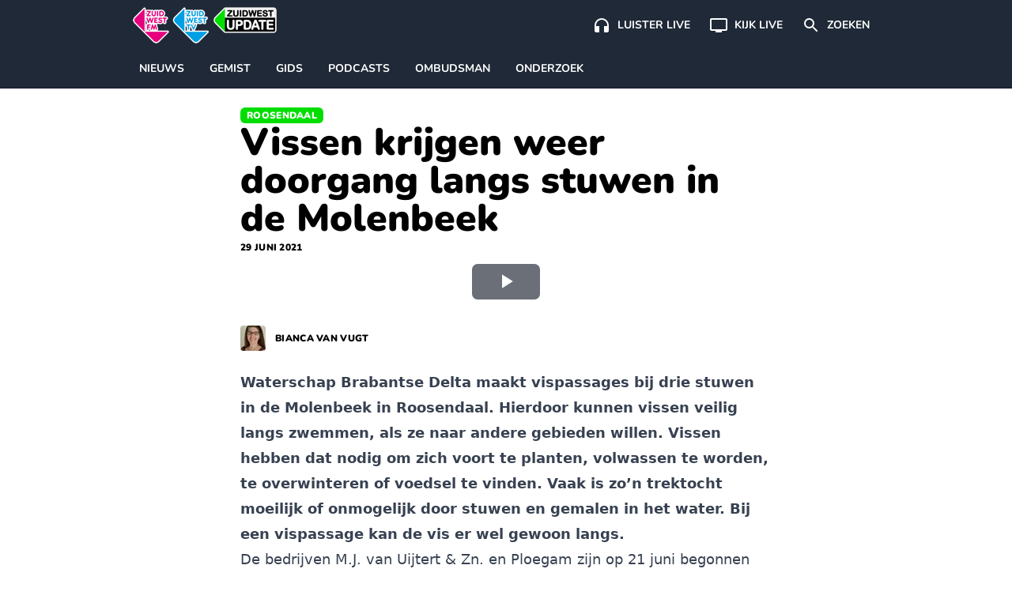

--- FILE ---
content_type: text/html; charset=UTF-8
request_url: https://www.zuidwestupdate.nl/nieuws/vissen-krijgen-weer-doorgang-langs-stuwen-in-de-molenbeek/
body_size: 21866
content:

    <!doctype html>
<!--[if lt IE 9]><html class="no-js no-svg ie lt-ie9 lt-ie8 lt-ie7" lang="nl-NL"> <![endif]-->
<!--[if IE 9]><html class="no-js no-svg ie ie9 lt-ie9 lt-ie8" lang="nl-NL"> <![endif]-->
<!--[if gt IE 9]><!--><html class="no-js no-svg" lang="nl-NL"> <!--<![endif]-->
<head>
    <meta charset="UTF-8" />
    <link rel="preconnect" href="https://fonts.bunny.net">
    <link href="https://fonts.bunny.net/css2?family=Nunito:wght@200;300;400;600;700;800;900&display=swap" rel="stylesheet">
    <link rel="stylesheet" href="https://www.zuidwestupdate.nl/wp-content/themes/streekomroep/dist/style.css?v=1.8.9" type="text/css" media="screen" />
    <meta http-equiv="Content-Type" content="text/html; charset=UTF-8" />
    <meta http-equiv="X-UA-Compatible" content="IE=edge">
    <meta name="viewport" content="width=device-width, initial-scale=1">
    <meta name="apple-mobile-web-app-title" content="ZuidWest Update">
    <link rel="author" href="https://www.zuidwestupdate.nl/wp-content/themes/streekomroep/humans.txt" />
    <link rel="pingback" href="https://www.zuidwestupdate.nl/xmlrpc.php" />
    <link rel="profile" href="https://gmpg.org/xfn/11">
    <meta name='robots' content='index, follow, max-image-preview:large, max-snippet:-1, max-video-preview:-1' />
	<style>img:is([sizes="auto" i], [sizes^="auto," i]) { contain-intrinsic-size: 3000px 1500px }</style>
	
	<!-- This site is optimized with the Yoast SEO Premium plugin v26.8 (Yoast SEO v26.8) - https://yoast.com/product/yoast-seo-premium-wordpress/ -->
	<title>Vissen krijgen weer doorgang langs stuwen in de Molenbeek</title>
	<meta name="description" content="Waterschap Brabantse Delta maakt vispassages bij drie stuwen in de Molenbeek in Roosendaal. Hierdoor kunnen vissen veilig langs zwemmen." />
	<link rel="canonical" href="https://www.zuidwestupdate.nl/nieuws/vissen-krijgen-weer-doorgang-langs-stuwen-in-de-molenbeek/" />
	<meta property="og:locale" content="nl_NL" />
	<meta property="og:type" content="article" />
	<meta property="og:title" content="Vissen krijgen weer doorgang langs stuwen in de Molenbeek" />
	<meta property="og:description" content="Waterschap Brabantse Delta maakt vispassages bij drie stuwen in de Molenbeek in Roosendaal. Hierdoor kunnen vissen veilig langs zwemmen." />
	<meta property="og:url" content="https://www.zuidwestupdate.nl/nieuws/vissen-krijgen-weer-doorgang-langs-stuwen-in-de-molenbeek/" />
	<meta property="og:site_name" content="ZuidWest Update" />
	<meta property="article:publisher" content="https://www.facebook.com/ZuidWestUpdate" />
	<meta property="article:published_time" content="2021-06-29T17:00:29+00:00" />
	<meta property="article:modified_time" content="2021-06-29T17:02:52+00:00" />
	<meta property="og:image" content="https://www.zuidwestupdate.nl/wp-content/uploads/2021/06/Roosendaal-stuwen-Molenbeek-vis-kan-ongehinderd-doorzwemmen-foto-Waterschap-Brabantse-Delta.jpg" />
	<meta property="og:image:width" content="1367" />
	<meta property="og:image:height" content="547" />
	<meta property="og:image:type" content="image/jpeg" />
	<meta name="author" content="Bianca van Vugt" />
	<meta name="twitter:card" content="summary_large_image" />
	<meta name="twitter:creator" content="@zwupdate" />
	<meta name="twitter:site" content="@zwupdate" />
	<meta name="twitter:label1" content="Geschreven door" />
	<meta name="twitter:data1" content="Bianca van Vugt" />
	<meta name="twitter:label2" content="Geschatte leestijd" />
	<meta name="twitter:data2" content="2 minuten" />
	<script type="application/ld+json" class="yoast-schema-graph">{
	    "@context": "https://schema.org",
	    "@graph": [
	        {
	            "@type": "NewsArticle",
	            "@id": "https://www.zuidwestupdate.nl/nieuws/vissen-krijgen-weer-doorgang-langs-stuwen-in-de-molenbeek/#article",
	            "isPartOf": {
	                "@id": "https://www.zuidwestupdate.nl/nieuws/vissen-krijgen-weer-doorgang-langs-stuwen-in-de-molenbeek/"
	            },
	            "author": {
	                "name": "Bianca van Vugt",
	                "@id": "https://www.zuidwestupdate.nl/#/schema/person/b177d7a3d592355db47deb4915062cb7"
	            },
	            "headline": "Vissen krijgen weer doorgang langs stuwen in de Molenbeek",
	            "datePublished": "2021-06-29T17:00:29+00:00",
	            "dateModified": "2021-06-29T17:02:52+00:00",
	            "mainEntityOfPage": {
	                "@id": "https://www.zuidwestupdate.nl/nieuws/vissen-krijgen-weer-doorgang-langs-stuwen-in-de-molenbeek/"
	            },
	            "wordCount": 280,
	            "publisher": {
	                "@id": "https://www.zuidwestupdate.nl/#organization"
	            },
	            "image": {
	                "@id": "https://www.zuidwestupdate.nl/nieuws/vissen-krijgen-weer-doorgang-langs-stuwen-in-de-molenbeek/#primaryimage"
	            },
	            "thumbnailUrl": "https://www.zuidwestupdate.nl/wp-content/uploads/2021/06/Roosendaal-stuwen-Molenbeek-vis-kan-ongehinderd-doorzwemmen-foto-Waterschap-Brabantse-Delta.jpg",
	            "articleSection": [
	                "Nieuws",
	                "Roosendaal"
	            ],
	            "inLanguage": "nl-NL",
	            "copyrightYear": "2021",
	            "copyrightHolder": {
	                "@id": "https://www.zuidwestupdate.nl/#organization"
	            }
	        },
	        {
	            "@type": "WebPage",
	            "@id": "https://www.zuidwestupdate.nl/nieuws/vissen-krijgen-weer-doorgang-langs-stuwen-in-de-molenbeek/",
	            "url": "https://www.zuidwestupdate.nl/nieuws/vissen-krijgen-weer-doorgang-langs-stuwen-in-de-molenbeek/",
	            "name": "Vissen krijgen weer doorgang langs stuwen in de Molenbeek",
	            "isPartOf": {
	                "@id": "https://www.zuidwestupdate.nl/#website"
	            },
	            "primaryImageOfPage": {
	                "@id": "https://www.zuidwestupdate.nl/nieuws/vissen-krijgen-weer-doorgang-langs-stuwen-in-de-molenbeek/#primaryimage"
	            },
	            "image": {
	                "@id": "https://www.zuidwestupdate.nl/nieuws/vissen-krijgen-weer-doorgang-langs-stuwen-in-de-molenbeek/#primaryimage"
	            },
	            "thumbnailUrl": "https://www.zuidwestupdate.nl/wp-content/uploads/2021/06/Roosendaal-stuwen-Molenbeek-vis-kan-ongehinderd-doorzwemmen-foto-Waterschap-Brabantse-Delta.jpg",
	            "datePublished": "2021-06-29T17:00:29+00:00",
	            "dateModified": "2021-06-29T17:02:52+00:00",
	            "description": "Waterschap Brabantse Delta maakt vispassages bij drie stuwen in de Molenbeek in Roosendaal. Hierdoor kunnen vissen veilig langs zwemmen.",
	            "breadcrumb": {
	                "@id": "https://www.zuidwestupdate.nl/nieuws/vissen-krijgen-weer-doorgang-langs-stuwen-in-de-molenbeek/#breadcrumb"
	            },
	            "inLanguage": "nl-NL",
	            "potentialAction": [
	                {
	                    "@type": "ReadAction",
	                    "target": [
	                        "https://www.zuidwestupdate.nl/nieuws/vissen-krijgen-weer-doorgang-langs-stuwen-in-de-molenbeek/"
	                    ]
	                }
	            ]
	        },
	        {
	            "@type": "ImageObject",
	            "inLanguage": "nl-NL",
	            "@id": "https://www.zuidwestupdate.nl/nieuws/vissen-krijgen-weer-doorgang-langs-stuwen-in-de-molenbeek/#primaryimage",
	            "url": "https://www.zuidwestupdate.nl/wp-content/uploads/2021/06/Roosendaal-stuwen-Molenbeek-vis-kan-ongehinderd-doorzwemmen-foto-Waterschap-Brabantse-Delta.jpg",
	            "contentUrl": "https://www.zuidwestupdate.nl/wp-content/uploads/2021/06/Roosendaal-stuwen-Molenbeek-vis-kan-ongehinderd-doorzwemmen-foto-Waterschap-Brabantse-Delta.jpg",
	            "width": 1367,
	            "height": 547,
	            "caption": "Foto: Waterschap Brabantse Delta"
	        },
	        {
	            "@type": "BreadcrumbList",
	            "@id": "https://www.zuidwestupdate.nl/nieuws/vissen-krijgen-weer-doorgang-langs-stuwen-in-de-molenbeek/#breadcrumb",
	            "itemListElement": [
	                {
	                    "@type": "ListItem",
	                    "position": 1,
	                    "name": "Home",
	                    "item": "https://www.zuidwestupdate.nl/"
	                },
	                {
	                    "@type": "ListItem",
	                    "position": 2,
	                    "name": "Roosendaal",
	                    "item": "https://www.zuidwestupdate.nl/regio/roosendaal/"
	                },
	                {
	                    "@type": "ListItem",
	                    "position": 3,
	                    "name": "Vissen krijgen weer doorgang langs stuwen in de Molenbeek"
	                }
	            ]
	        },
	        {
	            "@type": "WebSite",
	            "@id": "https://www.zuidwestupdate.nl/#website",
	            "url": "https://www.zuidwestupdate.nl/",
	            "name": "ZuidWest Update",
	            "description": "",
	            "publisher": {
	                "@id": "https://www.zuidwestupdate.nl/#organization"
	            },
	            "alternateName": "ZuidWest TV",
	            "potentialAction": [
	                {
	                    "@type": "SearchAction",
	                    "target": {
	                        "@type": "EntryPoint",
	                        "urlTemplate": "https://www.zuidwestupdate.nl/?s={search_term_string}"
	                    },
	                    "query-input": {
	                        "@type": "PropertyValueSpecification",
	                        "valueRequired": true,
	                        "valueName": "search_term_string"
	                    }
	                }
	            ],
	            "inLanguage": "nl-NL"
	        },
	        {
	            "@type": "Organization",
	            "@id": "https://www.zuidwestupdate.nl/#organization",
	            "name": "ZuidWest Update",
	            "alternateName": "ZuidWest TV",
	            "url": "https://www.zuidwestupdate.nl/",
	            "logo": {
	                "@type": "ImageObject",
	                "inLanguage": "nl-NL",
	                "@id": "https://www.zuidwestupdate.nl/#/schema/logo/image/",
	                "url": "https://www.zuidwestupdate.nl/wp-content/uploads/2023/03/favicon.png",
	                "contentUrl": "https://www.zuidwestupdate.nl/wp-content/uploads/2023/03/favicon.png",
	                "width": 1024,
	                "height": 1024,
	                "caption": "ZuidWest Update"
	            },
	            "image": {
	                "@id": "https://www.zuidwestupdate.nl/#/schema/logo/image/"
	            },
	            "sameAs": [
	                "https://www.facebook.com/ZuidWestUpdate",
	                "https://x.com/zwupdate",
	                "https://www.instagram.com/zuidwestupdate/",
	                "https://www.tiktok.com/@zuidwestupdate"
	            ],
	            "publishingPrinciples": "https://www.zuidwestupdate.nl/algemene-info/",
	            "ownershipFundingInfo": "https://www.zuidwestupdate.nl/algemene-info/"
	        },
	        {
	            "@type": "Person",
	            "@id": "https://www.zuidwestupdate.nl/#/schema/person/b177d7a3d592355db47deb4915062cb7",
	            "name": "Bianca van Vugt",
	            "image": {
	                "@type": "ImageObject",
	                "inLanguage": "nl-NL",
	                "@id": "https://www.zuidwestupdate.nl/#/schema/person/image/",
	                "url": "https://secure.gravatar.com/avatar/ac26a4eba478f01825f19f7cb505732dfccc79cefd4406019ffda77b00c687b5?s=96&d=mm&r=g",
	                "contentUrl": "https://secure.gravatar.com/avatar/ac26a4eba478f01825f19f7cb505732dfccc79cefd4406019ffda77b00c687b5?s=96&d=mm&r=g",
	                "caption": "Bianca van Vugt"
	            },
	            "url": "https://www.zuidwestupdate.nl/author/bianca/"
	        }
	    ]
	}</script>
	<!-- / Yoast SEO Premium plugin. -->


<link rel='dns-prefetch' href='//progressier.app' />
<link rel='dns-prefetch' href='//cdnjs.cloudflare.com' />
<link rel="alternate" type="application/rss+xml" title="ZuidWest Update &raquo; feed" href="https://www.zuidwestupdate.nl/feed/" />
<style id='classic-theme-styles-inline-css' type='text/css'>
/*! This file is auto-generated */
.wp-block-button__link{color:#fff;background-color:#32373c;border-radius:9999px;box-shadow:none;text-decoration:none;padding:calc(.667em + 2px) calc(1.333em + 2px);font-size:1.125em}.wp-block-file__button{background:#32373c;color:#fff;text-decoration:none}
</style>
<style id='global-styles-inline-css' type='text/css'>
:root{--wp--preset--aspect-ratio--square: 1;--wp--preset--aspect-ratio--4-3: 4/3;--wp--preset--aspect-ratio--3-4: 3/4;--wp--preset--aspect-ratio--3-2: 3/2;--wp--preset--aspect-ratio--2-3: 2/3;--wp--preset--aspect-ratio--16-9: 16/9;--wp--preset--aspect-ratio--9-16: 9/16;--wp--preset--color--black: #000000;--wp--preset--color--cyan-bluish-gray: #abb8c3;--wp--preset--color--white: #ffffff;--wp--preset--color--pale-pink: #f78da7;--wp--preset--color--vivid-red: #cf2e2e;--wp--preset--color--luminous-vivid-orange: #ff6900;--wp--preset--color--luminous-vivid-amber: #fcb900;--wp--preset--color--light-green-cyan: #7bdcb5;--wp--preset--color--vivid-green-cyan: #00d084;--wp--preset--color--pale-cyan-blue: #8ed1fc;--wp--preset--color--vivid-cyan-blue: #0693e3;--wp--preset--color--vivid-purple: #9b51e0;--wp--preset--gradient--vivid-cyan-blue-to-vivid-purple: linear-gradient(135deg,rgba(6,147,227,1) 0%,rgb(155,81,224) 100%);--wp--preset--gradient--light-green-cyan-to-vivid-green-cyan: linear-gradient(135deg,rgb(122,220,180) 0%,rgb(0,208,130) 100%);--wp--preset--gradient--luminous-vivid-amber-to-luminous-vivid-orange: linear-gradient(135deg,rgba(252,185,0,1) 0%,rgba(255,105,0,1) 100%);--wp--preset--gradient--luminous-vivid-orange-to-vivid-red: linear-gradient(135deg,rgba(255,105,0,1) 0%,rgb(207,46,46) 100%);--wp--preset--gradient--very-light-gray-to-cyan-bluish-gray: linear-gradient(135deg,rgb(238,238,238) 0%,rgb(169,184,195) 100%);--wp--preset--gradient--cool-to-warm-spectrum: linear-gradient(135deg,rgb(74,234,220) 0%,rgb(151,120,209) 20%,rgb(207,42,186) 40%,rgb(238,44,130) 60%,rgb(251,105,98) 80%,rgb(254,248,76) 100%);--wp--preset--gradient--blush-light-purple: linear-gradient(135deg,rgb(255,206,236) 0%,rgb(152,150,240) 100%);--wp--preset--gradient--blush-bordeaux: linear-gradient(135deg,rgb(254,205,165) 0%,rgb(254,45,45) 50%,rgb(107,0,62) 100%);--wp--preset--gradient--luminous-dusk: linear-gradient(135deg,rgb(255,203,112) 0%,rgb(199,81,192) 50%,rgb(65,88,208) 100%);--wp--preset--gradient--pale-ocean: linear-gradient(135deg,rgb(255,245,203) 0%,rgb(182,227,212) 50%,rgb(51,167,181) 100%);--wp--preset--gradient--electric-grass: linear-gradient(135deg,rgb(202,248,128) 0%,rgb(113,206,126) 100%);--wp--preset--gradient--midnight: linear-gradient(135deg,rgb(2,3,129) 0%,rgb(40,116,252) 100%);--wp--preset--font-size--small: 13px;--wp--preset--font-size--medium: 20px;--wp--preset--font-size--large: 36px;--wp--preset--font-size--x-large: 42px;--wp--preset--spacing--20: 0.44rem;--wp--preset--spacing--30: 0.67rem;--wp--preset--spacing--40: 1rem;--wp--preset--spacing--50: 1.5rem;--wp--preset--spacing--60: 2.25rem;--wp--preset--spacing--70: 3.38rem;--wp--preset--spacing--80: 5.06rem;--wp--preset--shadow--natural: 6px 6px 9px rgba(0, 0, 0, 0.2);--wp--preset--shadow--deep: 12px 12px 50px rgba(0, 0, 0, 0.4);--wp--preset--shadow--sharp: 6px 6px 0px rgba(0, 0, 0, 0.2);--wp--preset--shadow--outlined: 6px 6px 0px -3px rgba(255, 255, 255, 1), 6px 6px rgba(0, 0, 0, 1);--wp--preset--shadow--crisp: 6px 6px 0px rgba(0, 0, 0, 1);}:where(.is-layout-flex){gap: 0.5em;}:where(.is-layout-grid){gap: 0.5em;}body .is-layout-flex{display: flex;}.is-layout-flex{flex-wrap: wrap;align-items: center;}.is-layout-flex > :is(*, div){margin: 0;}body .is-layout-grid{display: grid;}.is-layout-grid > :is(*, div){margin: 0;}:where(.wp-block-columns.is-layout-flex){gap: 2em;}:where(.wp-block-columns.is-layout-grid){gap: 2em;}:where(.wp-block-post-template.is-layout-flex){gap: 1.25em;}:where(.wp-block-post-template.is-layout-grid){gap: 1.25em;}.has-black-color{color: var(--wp--preset--color--black) !important;}.has-cyan-bluish-gray-color{color: var(--wp--preset--color--cyan-bluish-gray) !important;}.has-white-color{color: var(--wp--preset--color--white) !important;}.has-pale-pink-color{color: var(--wp--preset--color--pale-pink) !important;}.has-vivid-red-color{color: var(--wp--preset--color--vivid-red) !important;}.has-luminous-vivid-orange-color{color: var(--wp--preset--color--luminous-vivid-orange) !important;}.has-luminous-vivid-amber-color{color: var(--wp--preset--color--luminous-vivid-amber) !important;}.has-light-green-cyan-color{color: var(--wp--preset--color--light-green-cyan) !important;}.has-vivid-green-cyan-color{color: var(--wp--preset--color--vivid-green-cyan) !important;}.has-pale-cyan-blue-color{color: var(--wp--preset--color--pale-cyan-blue) !important;}.has-vivid-cyan-blue-color{color: var(--wp--preset--color--vivid-cyan-blue) !important;}.has-vivid-purple-color{color: var(--wp--preset--color--vivid-purple) !important;}.has-black-background-color{background-color: var(--wp--preset--color--black) !important;}.has-cyan-bluish-gray-background-color{background-color: var(--wp--preset--color--cyan-bluish-gray) !important;}.has-white-background-color{background-color: var(--wp--preset--color--white) !important;}.has-pale-pink-background-color{background-color: var(--wp--preset--color--pale-pink) !important;}.has-vivid-red-background-color{background-color: var(--wp--preset--color--vivid-red) !important;}.has-luminous-vivid-orange-background-color{background-color: var(--wp--preset--color--luminous-vivid-orange) !important;}.has-luminous-vivid-amber-background-color{background-color: var(--wp--preset--color--luminous-vivid-amber) !important;}.has-light-green-cyan-background-color{background-color: var(--wp--preset--color--light-green-cyan) !important;}.has-vivid-green-cyan-background-color{background-color: var(--wp--preset--color--vivid-green-cyan) !important;}.has-pale-cyan-blue-background-color{background-color: var(--wp--preset--color--pale-cyan-blue) !important;}.has-vivid-cyan-blue-background-color{background-color: var(--wp--preset--color--vivid-cyan-blue) !important;}.has-vivid-purple-background-color{background-color: var(--wp--preset--color--vivid-purple) !important;}.has-black-border-color{border-color: var(--wp--preset--color--black) !important;}.has-cyan-bluish-gray-border-color{border-color: var(--wp--preset--color--cyan-bluish-gray) !important;}.has-white-border-color{border-color: var(--wp--preset--color--white) !important;}.has-pale-pink-border-color{border-color: var(--wp--preset--color--pale-pink) !important;}.has-vivid-red-border-color{border-color: var(--wp--preset--color--vivid-red) !important;}.has-luminous-vivid-orange-border-color{border-color: var(--wp--preset--color--luminous-vivid-orange) !important;}.has-luminous-vivid-amber-border-color{border-color: var(--wp--preset--color--luminous-vivid-amber) !important;}.has-light-green-cyan-border-color{border-color: var(--wp--preset--color--light-green-cyan) !important;}.has-vivid-green-cyan-border-color{border-color: var(--wp--preset--color--vivid-green-cyan) !important;}.has-pale-cyan-blue-border-color{border-color: var(--wp--preset--color--pale-cyan-blue) !important;}.has-vivid-cyan-blue-border-color{border-color: var(--wp--preset--color--vivid-cyan-blue) !important;}.has-vivid-purple-border-color{border-color: var(--wp--preset--color--vivid-purple) !important;}.has-vivid-cyan-blue-to-vivid-purple-gradient-background{background: var(--wp--preset--gradient--vivid-cyan-blue-to-vivid-purple) !important;}.has-light-green-cyan-to-vivid-green-cyan-gradient-background{background: var(--wp--preset--gradient--light-green-cyan-to-vivid-green-cyan) !important;}.has-luminous-vivid-amber-to-luminous-vivid-orange-gradient-background{background: var(--wp--preset--gradient--luminous-vivid-amber-to-luminous-vivid-orange) !important;}.has-luminous-vivid-orange-to-vivid-red-gradient-background{background: var(--wp--preset--gradient--luminous-vivid-orange-to-vivid-red) !important;}.has-very-light-gray-to-cyan-bluish-gray-gradient-background{background: var(--wp--preset--gradient--very-light-gray-to-cyan-bluish-gray) !important;}.has-cool-to-warm-spectrum-gradient-background{background: var(--wp--preset--gradient--cool-to-warm-spectrum) !important;}.has-blush-light-purple-gradient-background{background: var(--wp--preset--gradient--blush-light-purple) !important;}.has-blush-bordeaux-gradient-background{background: var(--wp--preset--gradient--blush-bordeaux) !important;}.has-luminous-dusk-gradient-background{background: var(--wp--preset--gradient--luminous-dusk) !important;}.has-pale-ocean-gradient-background{background: var(--wp--preset--gradient--pale-ocean) !important;}.has-electric-grass-gradient-background{background: var(--wp--preset--gradient--electric-grass) !important;}.has-midnight-gradient-background{background: var(--wp--preset--gradient--midnight) !important;}.has-small-font-size{font-size: var(--wp--preset--font-size--small) !important;}.has-medium-font-size{font-size: var(--wp--preset--font-size--medium) !important;}.has-large-font-size{font-size: var(--wp--preset--font-size--large) !important;}.has-x-large-font-size{font-size: var(--wp--preset--font-size--x-large) !important;}
:where(.wp-block-post-template.is-layout-flex){gap: 1.25em;}:where(.wp-block-post-template.is-layout-grid){gap: 1.25em;}
:where(.wp-block-columns.is-layout-flex){gap: 2em;}:where(.wp-block-columns.is-layout-grid){gap: 2em;}
:root :where(.wp-block-pullquote){font-size: 1.5em;line-height: 1.6;}
</style>
<link rel='stylesheet' id='contact-form-7-css' href='https://www.zuidwestupdate.nl/wp-content/plugins/contact-form-7/includes/css/styles.css?ver=6.1.4' type='text/css' media='all' />
<link rel='stylesheet' id='video.js-css' href='https://cdnjs.cloudflare.com/ajax/libs/video.js/8.21.1/video-js.min.css?ver=6.8.3' type='text/css' media='all' />
<script type="text/javascript" id="aandacht-tracker-inline-js-after">
/* <![CDATA[ */
var aandachtData = {"postId":37672,"fingerprint":"205caf3795deb6fa03054f2d70b32546c8ac600f5e8f7006beca90043d0432b6"};
	(function(){
	    const debug = new URLSearchParams(location.search).get('aandachtdebug') === '1';
	    const log   = (...args) => debug && console.debug('[AandachtTracker]', ...args);

	    function main() {
	        //── Debug border style ───────────────────────────────────────────
	        if (debug) {
	            const style = document.createElement('style');
	            style.textContent = `
	                .aandacht-debug-visible {
	                    outline: 2px solid red !important;
	                }
	            `;
	            document.head.appendChild(style);
	        }

	        //── Cookie setup ─────────────────────────────────────────────────
	        const { postId, fingerprint } = aandachtData;
	        const cookieName = 'aandacht_fp_' + postId;
	        const maxAge = 365 * 24 * 60 * 60;
	        if (!document.cookie.split('; ').some(row => row.startsWith(cookieName + '='))) {
	            document.cookie = `${cookieName}=${fingerprint};max-age=${maxAge};path=/;SameSite=Lax`;
	        }

	        //── Require IntersectionObserver ─────────────────────────────────
	        if (!('IntersectionObserver' in window)) {
	            return log('IntersectionObserver niet ondersteund → tracker afgebroken');
	        }

	        //── Timer & inactivity state ──────────────────────────────────────
	        const intervalSeconds = 2, maxTime = 3600;
	        let timeSpent = 0, intervalId = null, hasLogged = false;
	        let lastActivity = Date.now();
	        let inactivityTimeout = null;
	        let isVideoPlaying = false;
	        let videoActivityCheckInterval = null;

	        function resetInactivityTimeout() {
	            clearTimeout(inactivityTimeout);
	            inactivityTimeout = setTimeout(()=>{
	                log('Inactiviteit gedetecteerd → sessie beëindigd');
	                endSession();
	            }, 25000);
	        }

	        function startTimer() {
	            if (intervalId) return;
	            hasLogged = false;
	            intervalId = setInterval(()=>{
	                if (Date.now() - lastActivity < 10000 || isVideoPlaying) {
	                    timeSpent += intervalSeconds;
	                    log('Tijd opgeteld (s):', timeSpent);
	                    if (timeSpent >= maxTime) endSession();
	                } else {
	                    log('Niet actief genoeg, overslaan');
	                }
	            }, intervalSeconds * 1000);
	            log('Timer gestart');
	            resetInactivityTimeout();
	        }

	        function stopTimer() {
	            if (!intervalId) return;
	            clearInterval(intervalId);
	            intervalId = null;
	            log('Timer gestopt');
	        }

	        function logAttention() {
	            if (hasLogged || timeSpent === 0) return;
	            hasLogged = true;
	            const data = {
	                post_id:           postId,
	                time_spent:        timeSpent,
	                total_elements:    observedElements.length,
	                total_paragraphs:  observedParagraphs.length,
	                max_seen_paragraph: maxSeenParagraphIndex + 1
	            };
	            log('Verstuurde data:', data);
	            navigator.sendBeacon(
	                '/wp-json/aandacht/v1/log',
	                new Blob([JSON.stringify(data)],{type:'application/json'})
	            );
	        }

	        function endSession() {
	            log('Sessie beëindigd');
	            stopTimer();
	            stopVideoActivityCheck();
	            logAttention();
	            clearTimeout(inactivityTimeout);
	        }

	        // Function to start periodic activity updates while video is playing
	        function startVideoActivityCheck() {
	            if (videoActivityCheckInterval) return;
            
	            // Update user activity every 5 seconds while video is playing
	            videoActivityCheckInterval = setInterval(() => {
	                if (isVideoPlaying) {
	                    lastActivity = Date.now(); // Keep the user active
	                    resetInactivityTimeout();
	                    evaluateActivity();
	                    log('Video speelt - gebruikersactiviteit bijgewerkt');
	                }
	            }, 5000);
	        }

	        // Function to stop video activity checks
	        function stopVideoActivityCheck() {
	            if (videoActivityCheckInterval) {
	                clearInterval(videoActivityCheckInterval);
	                videoActivityCheckInterval = null;
	            }
	        }

	        //── Set up IntersectionObserver ───────────────────────────────────
	        const article = document.querySelector('article');
	        if (!article) return log('Geen <article> gevonden, tracker afgebroken');

	        const validSelectors = ['p','h1','h2','h3','ul','ol','blockquote','figure','.video-js'];
	        let observedElements = [], observedParagraphs = [],
	            paragraphIndices = new Map(),
	            visibleElements = new Set(),
	            seenParagraphIndices = new Set(),
	            maxSeenParagraphIndex = -1;

	        const observer = new IntersectionObserver(entries => {
	            entries.forEach(entry => {
	                const el = entry.target;
	                if (entry.isIntersecting) {
	                    visibleElements.add(el);
	                    if (debug) el.classList.add('aandacht-debug-visible');
	                } else {
	                    visibleElements.delete(el);
	                    if (debug) el.classList.remove('aandacht-debug-visible');
	                }

	                if (paragraphIndices.has(el) && entry.intersectionRatio >= 0.5) {
	                    const idx = paragraphIndices.get(el);
	                    if (!seenParagraphIndices.has(idx)) {
	                        seenParagraphIndices.add(idx);
	                        if (idx > maxSeenParagraphIndex) {
	                            maxSeenParagraphIndex = idx;
	                            log('Nieuwe max paragraaf gezien:', idx + 1);
	                        }
	                    }
	                }
	            });
	            evaluateActivity();
	        }, {
	            threshold: [0, 0.5],
	            rootMargin: '-100px 0px 0px 0px'
	        });

	        function updateObserved() {
	            observer.disconnect();
            
	            // Store previous observation state
	            const previousObservedCount = observedElements.length;
	            const previousParagraphCount = observedParagraphs.length;
            
	            const zwProseContainer = document.querySelector('article .zw-prose');
	            observedElements = Array.from(
	                document.querySelectorAll('article ' + validSelectors.join(',article '))
	            ).filter(el => {
	                // Skip elements in asides
	                if (el.closest('aside')) return false;
                
	                // Handle video.js - only observe the container, not its internal elements
	                if (el.classList.contains('video-js')) {
	                    return true; // Keep the main player container
	                }
	                if (el.closest('.video-js') && !el.classList.contains('video-js')) {
	                    return false; // Skip internal player elements
	                }
                
	                // Keep elements with substantial content or media
	                return el.textContent.trim().length > 20 || 
	                       el.querySelector('img,video,iframe,source');
	            });
            
	            // Identify paragraphs within the prose container
	            observedParagraphs = observedElements.filter(el =>
	                el.tagName.toLowerCase() === 'p' &&
	                zwProseContainer && zwProseContainer.contains(el)
	            );
            
	            // Only proceed with reset if there's a meaningful change
	            const hasSignificantChange = 
	                observedElements.length !== previousObservedCount || 
	                observedParagraphs.length !== previousParagraphCount;
            
	            if (hasSignificantChange) {
	                paragraphIndices.clear();
	                observedParagraphs.forEach((el, i) => paragraphIndices.set(el, i));
                
	                // Preserve seen paragraphs when possible
	                if (maxSeenParagraphIndex >= 0) {
	                    // We maintain the max seen paragraph if possible
	                    // This prevents losing tracking data during minor mutations
	                } else {
	                    // Complete reset only for major changes
	                    visibleElements.clear();
	                    seenParagraphIndices.clear();
	                    maxSeenParagraphIndex = -1;
	                }
                
	                // Reapply observation
	                observedElements.forEach(el => observer.observe(el));
	                log('Geobserveerde elementen:', observedElements.length, 'paragrafen:', observedParagraphs.length);
	            } else {
	                // Just reapply observation without resetting state
	                observedElements.forEach(el => observer.observe(el));
	                log('Kleine DOM-verandering - observatie hersteld zonder reset');
	            }
	        }

	        let mutationDebounceTimeout = null;
	        const MUTATION_DEBOUNCE_MS = 500; // Wait half a second between updates

	        new MutationObserver((mutations) => {
	            // First, check if mutations are coming from inside videojs elements
	            // and if they're just attribute changes or minor text content changes
	            const significantChange = mutations.some(mutation => {
	                // Skip internal video.js mutations
	                if (mutation.target.closest('.video-js') && 
	                    (mutation.type === 'attributes' || 
	                    (mutation.type === 'childList' && mutation.addedNodes.length === 0 && mutation.removedNodes.length === 0))) {
	                    return false;
	                }
                
	                // Look for meaningful content changes
	                if (mutation.type === 'childList') {
	                    // Check for new or removed content that we care about
	                    const hasRelevantNodeChanges = Array.from(mutation.addedNodes).some(node => {
	                        if (node.nodeType !== 1) return false; // Skip non-element nodes
	                        // Check if it's one of our tracked element types or contains them
	                        return validSelectors.some(selector => 
	                            node.matches && node.matches(selector) || 
	                            node.querySelector && node.querySelector(validSelectors.join(','))
	                        );
	                    }) || Array.from(mutation.removedNodes).some(node => {
	                        if (node.nodeType !== 1) return false; // Skip non-element nodes
	                        // Check if it's one of our tracked element types or contains them
	                        return validSelectors.some(selector => 
	                            node.matches && node.matches(selector) || 
	                            node.querySelector && node.querySelector(validSelectors.join(','))
	                        );
	                    });
                    
	                    return hasRelevantNodeChanges;
	                }
                
	                return false;
	            });
            
	            if (significantChange) {
	                // Debounce the update
	                clearTimeout(mutationDebounceTimeout);
	                mutationDebounceTimeout = setTimeout(() => {
	                    log('Significante content-wijzigingen gedetecteerd → observatie bijwerken');
	                    updateObserved();
	                }, MUTATION_DEBOUNCE_MS);
	            }
	        }).observe(article, { childList: true, subtree: true });

	        //── Core activity check (using visibilityState) ───────────────────
	        function evaluateActivity() {
	            const isVisible = document.visibilityState === 'visible';
	            const hasVisibility = visibleElements.size >= 1;
	            const isRecentActive = (Date.now() - lastActivity) < 10000 || isVideoPlaying;
            
	            log(`evaluateActivity → visibilityState=${document.visibilityState}, visibleElems=${visibleElements.size}, recentActive=${isRecentActive}, videoPlaying=${isVideoPlaying}`);
            
	            if (isVisible && hasVisibility && isRecentActive) {
	                startTimer();
	            } else {
	                stopTimer();
	            }
	        }

	        //── User interaction hooks ─────────────────────────────────────────
	        ['mousemove','keydown','scroll','touchstart'].forEach(evt=>{
	            document.addEventListener(evt, ()=>{
	                lastActivity = Date.now();
	                resetInactivityTimeout();
	                evaluateActivity();
	            },{passive:true});
	        });
        
	        document.addEventListener('visibilitychange', ()=>{
	            if (document.visibilityState === 'hidden') {
	                // If the page is hidden, stop video activity tracking
	                if (isVideoPlaying) {
	                    isVideoPlaying = false;
	                    stopVideoActivityCheck();
	                }
	                endSession();
	            } else {
	                // When the page becomes visible again, check if video should be playing
	                const videoPlayer = document.querySelector('.video-js');
	                if (videoPlayer) {
	                    const player = videojs && videojs(videoPlayer);
	                    if (player && !player.paused()) {
	                        isVideoPlaying = true;
	                        startVideoActivityCheck();
	                    }
	                }
	                evaluateActivity();
	            }
	        });
        
	        window.addEventListener('pagehide', endSession);
	        window.addEventListener('beforeunload', endSession);

	        // Initialize videojs player tracking
	        function initVideoJsTracking() {
	            const videoPlayer = document.querySelector('.video-js');
	            if (!videoPlayer) return;
            
	            // Track video interactions without triggering reobservation
	            if (typeof videojs !== 'undefined') {
	                const player = videojs(videoPlayer);
	                if (player) {
	                    // Mark player interactions as user activity
	                    ['play', 'pause', 'seeking', 'seeked', 'volumechange', 'fullscreenchange'].forEach(event => {
	                        player.on(event, () => {
	                            lastActivity = Date.now();
	                            resetInactivityTimeout();
	                            evaluateActivity();
	                        });
	                    });
                    
	                    // Track video playing state
	                    player.on('play', () => {
	                        isVideoPlaying = true;
	                        startVideoActivityCheck();
	                        log('Video started playing - user marked as active');
	                    });
                    
	                    player.on('pause', () => {
	                        isVideoPlaying = false;
	                        stopVideoActivityCheck();
	                        log('Video paused - standard activity tracking resumed');
	                    });
                    
	                    player.on('ended', () => {
	                        isVideoPlaying = false;
	                        stopVideoActivityCheck();
	                        log('Video ended - standard activity tracking resumed');
	                    });
                    
	                    log('VideoJS player tracking initialized');
	                }
	            } else {
	                log('VideoJS library not found or not loaded yet');
	                // Try again in a moment in case videojs loads late
	                setTimeout(initVideoJsTracking, 1000);
	            }
	        }

	        //── Initial kick-off ───────────────────────────────────────────────
	        updateObserved();
	        setTimeout(() => {
	            evaluateActivity();
	            // Initialize video tracking with a delay to ensure videojs is loaded
	            setTimeout(initVideoJsTracking, 1000);
	        }, 200);
	    }

	    if (document.readyState === 'loading') {
	        document.addEventListener('DOMContentLoaded', main);
	    } else {
	        main();
	    }
	})();
/* ]]> */
</script>
<script type="text/javascript" src="https://progressier.app/m8bdFVT3WcoUOcqtAg3e/script.js?ver=6.8.3" id="progressier-js" defer="defer" data-wp-strategy="defer"></script>
<script type="text/javascript" src="https://cdnjs.cloudflare.com/ajax/libs/video.js/8.21.1/video.min.js?ver=6.8.3" id="video.js-js" defer="defer" data-wp-strategy="defer"></script>
<script type="text/javascript" src="https://cdnjs.cloudflare.com/ajax/libs/video.js/8.21.1/lang/nl.min.js?ver=6.8.3" id="video.js.nl-js" defer="defer" data-wp-strategy="defer"></script>
<script defer data-domain="zuidwestupdate.nl" src="https://stats.zuidwesttv.nl/js/script.tagged-events.js"></script>
<script type="text/javascript" async src="//l.getsitecontrol.com/m42pmvv7.js"></script>
<link rel="manifest" href="https://progressier.app/m8bdFVT3WcoUOcqtAg3e/progressier.json"/>
<meta name="theme-color" content="#1F2937"/>
<link rel="icon" href="https://www.zuidwestupdate.nl/wp-content/uploads/2023/03/cropped-favicon-32x32.png" sizes="32x32" />
<link rel="icon" href="https://www.zuidwestupdate.nl/wp-content/uploads/2023/03/cropped-favicon-192x192.png" sizes="192x192" />
<link rel="apple-touch-icon" href="https://www.zuidwestupdate.nl/wp-content/uploads/2023/03/cropped-favicon-180x180.png" />
<meta name="msapplication-TileImage" content="https://www.zuidwestupdate.nl/wp-content/uploads/2023/03/cropped-favicon-270x270.png" />

            </head>


<body class="wp-singular post-template-default single single-post postid-37672 single-format-video wp-custom-logo wp-embed-responsive wp-theme-streekomroep bg-white dark:bg-gray-800" data-template="base.twig">
<div class="bg-gray-800 border-b border-gray-900 dark:border-gray-700 text-white sticky top-0 z-40">
    <div class="-mb-px">
        <div class="mx-auto max-w-960">
            <div class="flex overflow-auto p-2">
                                    <a href="https://www.zuidwestupdate.nl/" class="custom-logo-link" rel="home"><img width="183" height="48" src="https://www.zuidwestupdate.nl/wp-content/uploads/2021/03/logos-outline-small.png" class="custom-logo" alt="ZuidWest Update" decoding="async" /></a>
                
                <div class="flex-grow"></div>
                                                                                                                                                                                                                                                                                    
                                            <a class="flex-none flex items-center p-3 text-white hover:bg-gray-700 rounded"
                           href="https://www.zuidwestupdate.nl/fm-live/">
                            <svg class="fill-current" xmlns="http://www.w3.org/2000/svg" width="24" height="24" viewBox="0 0 24 24"><path d="M12 3a9 9 0 0 0-9 9v7c0 1.1.9 2 2 2h4v-8H5v-1c0-3.87 3.13-7 7-7s7 3.13 7 7v1h-4v8h4c1.1 0 2-.9 2-2v-7a9 9 0 0 0-9-9z"/></svg>
                            <span class="hidden sm:block ml-2 text-sm font-round font-bold uppercase">Luister live</span>
                        </a>
                                                                                                                                                                                                                                                                                                        
                                            <a class="flex-none flex items-center p-3 text-white hover:bg-gray-700 rounded"
                           href="https://www.zuidwestupdate.nl/tv-live/">
                            <svg class="fill-current" xmlns="http://www.w3.org/2000/svg" width="24" height="24" viewBox="0 0 24 24"><path d="M21 3H3c-1.1 0-2 .9-2 2v12c0 1.1.9 2 2 2h5v2h8v-2h5c1.1 0 1.99-.9 1.99-2L23 5c0-1.1-.9-2-2-2zm0 14H3V5h18v12z"/></svg>
                            <span class="hidden sm:block ml-2 text-sm font-round font-bold uppercase">Kijk live</span>
                        </a>
                                                                                                                                                                                                                                                                                                        
                                            <a class="flex-none flex items-center p-3 text-white hover:bg-gray-700 rounded"
                           href="https://www.zuidwestupdate.nl/zoeken/">
                            <svg class="fill-current" xmlns="http://www.w3.org/2000/svg" width="24" height="24" viewBox="0 0 24 24"><path d="M15.5 14h-.79l-.28-.27A6.471 6.471 0 0 0 16 9.5A6.5 6.5 0 1 0 9.5 16c1.61 0 3.09-.59 4.23-1.57l.27.28v.79l5 4.99L20.49 19l-4.99-5zm-6 0C7.01 14 5 11.99 5 9.5S7.01 5 9.5 5S14 7.01 14 9.5S11.99 14 9.5 14z"/></svg>
                            <span class="hidden sm:block ml-2 text-sm font-round font-bold uppercase">Zoeken</span>
                        </a>
                                                </div>

            <div class="overflow-auto" style="-webkit-overflow-scrolling: touch">
                <div class="flex">
                                                                                                                                                <a class="flex-none flex px-4 border-b-2 items-center h-12 uppercase text-sm font-round font-bold text-white transition border-transparent dark:text-gray-400" href="/nieuws/">Nieuws</a>
                                                                                                                                                <a class="flex-none flex px-4 border-b-2 items-center h-12 uppercase text-sm font-round font-bold text-white transition border-transparent dark:text-gray-400" href="https://www.zuidwestupdate.nl/tv/">Gemist</a>
                                                                                                                                                <a class="flex-none flex px-4 border-b-2 items-center h-12 uppercase text-sm font-round font-bold text-white transition border-transparent dark:text-gray-400" href="https://www.zuidwestupdate.nl/tv-gids/">Gids</a>
                                                                                                                                                <a class="flex-none flex px-4 border-b-2 items-center h-12 uppercase text-sm font-round font-bold text-white transition border-transparent dark:text-gray-400" href="https://www.zuidwestupdate.nl/podcasts/">Podcasts</a>
                                                                                                                                                <a class="flex-none flex px-4 border-b-2 items-center h-12 uppercase text-sm font-round font-bold text-white transition border-transparent dark:text-gray-400" href="https://www.zuidwestupdate.nl/ombudsman/">Ombudsman</a>
                                                                                                                                                <a class="flex-none flex px-4 border-b-2 items-center h-12 uppercase text-sm font-round font-bold text-white transition border-transparent dark:text-gray-400" href="/author/onderzoeksredactie">Onderzoek</a>
                                    </div>
            </div>
        </div>
    </div>
</div>

<section id="content" role="main" class="bg-white dark:bg-gray-800 flow-root">
            <article id="post-37672" class="post-37672 post type-post status-publish format-video has-post-thumbnail hentry category-nieuws post_format-post-format-video regio-roosendaal">
        <div class="grid grid-cols-1">
            <div class="row-start-2 md:row-start-auto">
                <div class="px-6 md:px-12 max-w-3xl mx-auto pt-6 pb-4">
                    
<div class="flex">
<span class="rounded-md px-2 py-0.5 text-xs tracking-wide uppercase font-black font-round bg-groen text-white">
   Roosendaal</span>
</div>
                    <h1 class="text-4xl lg:text-5xl font-black font-round break-words text-black dark:text-white">Vissen krijgen weer doorgang langs stuwen in de Molenbeek</h1>
                    <time class="text-xs tracking-wide uppercase font-black font-round text-black dark:text-gray-200"
                          datetime="2026-06-29 13:21:00">29 juni 2021</time>
                </div>
            </div>

            <div>
                                    <div class="w-full mx-auto max-w-960 md:py-4">
                        <div class="not-prose" style="aspect-ratio: 1.777778;"><video class="video-js vjs-fill vjs-big-play-centered playsinline" data-setup="{}" controls poster="https://fragment.zuidwestupdate.nl/95bd5173-abbf-4cde-9bef-00dbde78bbf1/thumbnail_0427eeb4.jpg"><source src="https://fragment.zuidwestupdate.nl/95bd5173-abbf-4cde-9bef-00dbde78bbf1/playlist.m3u8" type="application/x-mpegURL"><source src="https://fragment.zuidwestupdate.nl/95bd5173-abbf-4cde-9bef-00dbde78bbf1/play_480p.mp4" type="video/mp4"></video></div>
                    </div>
                            </div>
        </div>
        <div class="px-6 md:px-12 max-w-3xl mx-auto pt-4">
            <p class="flex items-center mb-6">
                <img src="https://cdn.zuidwestupdate.nl/JpCu73U_m5X7yLUshrPXdzwz2d4kSKDCYCT8VmtU5_k/rs:fill:32:32:1/g:ce/aHR0cHM6Ly93d3cuenVpZHdlc3R1cGRhdGUubmwvd3AtY29udGVudC91cGxvYWRzLzIwMjEvMDMvRFNDXzAwNjctMi0yLWUxNjE1OTk4MDI1NjIyLTE1MHgxNTAuanBn.jpeg"
                     srcset="https://cdn.zuidwestupdate.nl/4JBTYdmgMBrBpdal_zCpumzvtiNSO1K_ZntScjjeTlE/rs:fill:64:64:1/g:ce/aHR0cHM6Ly93d3cuenVpZHdlc3R1cGRhdGUubmwvd3AtY29udGVudC91cGxvYWRzLzIwMjEvMDMvRFNDXzAwNjctMi0yLWUxNjE1OTk4MDI1NjIyLTE1MHgxNTAuanBn.jpeg 2x"
                     alt="Bianca van Vugt" class="h-8 w-8 rounded">
                <a href="/author/bianca/"
                   class="ml-3 text-xs tracking-wide uppercase font-black font-round text-black dark:text-white">Bianca van Vugt </a>
            </p>


            <div class="prose dark:prose-invert md:prose-lg max-w-none zw-prose">
                <p>Waterschap Brabantse Delta maakt vispassages bij drie stuwen in de Molenbeek in Roosendaal. Hierdoor kunnen vissen veilig langs zwemmen, als ze naar andere gebieden willen. Vissen hebben dat nodig om zich voort te planten, volwassen te worden, te overwinteren of voedsel te vinden. Vaak is zo&#8217;n trektocht moeilijk of onmogelijk door stuwen en gemalen in het water. Bij een vispassage kan de vis er wel gewoon langs.</p>
<p>De bedrijven M.J. van Uijtert &amp; Zn. en Ploegam zijn op 21 juni begonnen met de werkzaamheden. Zij gaan voor Waterschap Brabantse Delta drie stuwen aanpassen en visvriendelijker maken. Als eerste is de stuw bij de Pieter Corneliszoon Hooftlaan in Roosendaal aan de beurt. Daarna de stuw bij de Vondellaan-Laan van Brabant en die bij de Oostelijke Havendijk in de buurt van onderwijsinstelling Curio.</p>
<p><em>Het artikel gaat verder onder de afbeelding.</em></p>
<figure id="attachment_37679" aria-describedby="caption-attachment-37679" class="wp-caption alignnone"><a href="https://www.zuidwestupdate.nl/wp-content/uploads/2021/06/Roosendaal-stuwen-Molenbeek-Locatie-afbeelding-Waterschap-Brabantse-Delta.jpg"><img fetchpriority="high" decoding="async" class="size-full wp-image-37679" src="https://www.zuidwestupdate.nl/wp-content/uploads/2021/06/Roosendaal-stuwen-Molenbeek-Locatie-afbeelding-Waterschap-Brabantse-Delta.jpg" alt="Kaartje van Roosendaal waarop drie stuwen staan aangegeven in De Molenbeek waar een vispassage komt" width="1205" height="811" srcset="https://www.zuidwestupdate.nl/wp-content/uploads/2021/06/Roosendaal-stuwen-Molenbeek-Locatie-afbeelding-Waterschap-Brabantse-Delta.jpg 1205w, https://www.zuidwestupdate.nl/wp-content/uploads/2021/06/Roosendaal-stuwen-Molenbeek-Locatie-afbeelding-Waterschap-Brabantse-Delta-300x202.jpg 300w, https://www.zuidwestupdate.nl/wp-content/uploads/2021/06/Roosendaal-stuwen-Molenbeek-Locatie-afbeelding-Waterschap-Brabantse-Delta-1024x689.jpg 1024w, https://www.zuidwestupdate.nl/wp-content/uploads/2021/06/Roosendaal-stuwen-Molenbeek-Locatie-afbeelding-Waterschap-Brabantse-Delta-768x517.jpg 768w" sizes="(max-width: 1205px) 100vw, 1205px" /></a><figcaption id="caption-attachment-37679" class="wp-caption-text">Afbeelding: Waterschap Brabantse Delta</figcaption></figure>
<p>De aanpassingen aan de drie stuwen moeten het makkelijker maken voor vissen om van het ene gebied naar het andere te zwemmen. &#8220;Door de aanleg van de vispassage wordt de uitwisseling van soorten vissen vergroot en dit maakt de vissen sterker,&#8221; legt Brabantse Delta uit. &#8220;Vissen zijn bovendien belangrijk voor schoon en gezond water.&#8221;</p>
<p>De stuwen blijven wel gewoon hun werk doen: het regelen van het waterpeil, de hoogte van het water. &#8220;De vispassages zijn zo ontworpen dat deze geen effect hebben op het waterpeil in de Molenbeek,&#8221; aldus het waterschap. Ook omwonenden zouden weinig van de werkzaamheden moeten merken. &#8220;Tijdens de uitvoering van de werkzaamheden proberen de aannemer en het waterschap eventuele overlast te beperken. Het werk is eind 2021 afgerond.&#8221;</p>
	<aside id="zw-staart-top-posts-list" style="margin-top: 20px">
		<h3 style="border-bottom: 2px solid rgb(0, 222, 1); padding-bottom: 5px;">Leestips voor jou</h3>
		<ol style="margin: 0; padding-left: 20px;">
											<li class="zw-staart-top-post-item" data-post-id="152981" style="margin-bottom: 10px;">
					<a href="https://www.zuidwestupdate.nl/nieuws/marcel-trekt-de-stekker-uit-zijn-supermarkt-in-zegge-concurrentie-doet-hem-de-das-om/?utm_source=recirculatie" class="plausible-event-name=Recirculatie+Artikel" style="text-decoration: none;">
						Marcel trekt de stekker uit zijn supermarkt in Zegge: concurrentie doet hem de das om					</a>
				</li>
											<li class="zw-staart-top-post-item" data-post-id="152671" style="margin-bottom: 10px;">
					<a href="https://www.zuidwestupdate.nl/nieuws/proef-opheffen-zondagssluiting-willemstad-van-de-baan-blij-dat-ze-het-afblazen/?utm_source=recirculatie" class="plausible-event-name=Recirculatie+Artikel" style="text-decoration: none;">
						Proef opheffen zondagssluiting Willemstad van de baan: &#8216;Blij dat ze het afblazen&#8217;					</a>
				</li>
											<li class="zw-staart-top-post-item" data-post-id="152849" style="margin-bottom: 10px;">
					<a href="https://www.zuidwestupdate.nl/nieuws/roosendaal-tullepetaons-klunen-organisatie-stopt/?utm_source=recirculatie" class="plausible-event-name=Recirculatie+Artikel" style="text-decoration: none;">
						Ondanks groot succes stopt organisatie Tullepetaons Klûnen: &#8216;Mooi geweest&#8217;					</a>
				</li>
											<li class="zw-staart-top-post-item" data-post-id="153004" style="margin-bottom: 10px;">
					<a href="https://www.zuidwestupdate.nl/nieuws/van-der-pol-investeert-in-duurzaam-transport-800-pk-en-geen-motorgeluid/?utm_source=recirculatie" class="plausible-event-name=Recirculatie+Artikel" style="text-decoration: none;">
						Van der Pol investeert in duurzaam transport: &#8216;800 pk en geen motorgeluid&#8217;					</a>
				</li>
											<li class="zw-staart-top-post-item" data-post-id="153044" style="margin-bottom: 10px;">
					<a href="https://www.zuidwestupdate.nl/nieuws/berrys-bloemenshop-op-zonneplein-sluit-deuren-er-is-een-tekort-aan-vakmensen/?utm_source=recirculatie" class="plausible-event-name=Recirculatie+Artikel" style="text-decoration: none;">
						Berry&#8217;s Bloemenshop op Zonneplein sluit deuren: &#8216;Er is een tekort aan vakmensen&#8217;					</a>
				</li>
											<li class="zw-staart-top-post-item" data-post-id="152905" style="margin-bottom: 10px;">
					<a href="https://www.zuidwestupdate.nl/nieuws/volledige-nieuwbouw-voor-dirk-supermarkt-geen-noodwinkel/?utm_source=recirculatie" class="plausible-event-name=Recirculatie+Artikel" style="text-decoration: none;">
						Volledige nieuwbouw voor Dirk-supermarkt, geen noodwinkel					</a>
				</li>
											<li class="zw-staart-top-post-item" data-post-id="153267" style="margin-bottom: 10px;">
					<a href="https://www.zuidwestupdate.nl/nieuws/zo-werkt-het-nieuwe-bekersysteem-in-bergen-op-zoom/?utm_source=recirculatie" class="plausible-event-name=Recirculatie+Artikel" style="text-decoration: none;">
						Zo werkt het nieuwe bekersysteem in Bergen op Zoom					</a>
				</li>
											<li class="zw-staart-top-post-item" data-post-id="153355" style="margin-bottom: 10px;">
					<a href="https://www.zuidwestupdate.nl/nieuws/laatste-hand-gelegd-aan-parcours-gp-adrie-van-der-poel-vrijwilligers-zijn-het-cement-van-de-organisatie/?utm_source=recirculatie" class="plausible-event-name=Recirculatie+Artikel" style="text-decoration: none;">
						Laatste hand gelegd aan parcours GP Adrie van der Poel: &#8216;Vrijwilligers zijn het cement van de organisatie&#8217;					</a>
				</li>
											<li class="zw-staart-top-post-item" data-post-id="153209" style="margin-bottom: 10px;">
					<a href="https://www.zuidwestupdate.nl/nieuws/fietser-zwaar-gewond-na-aanrijding-hoogerheide/?utm_source=recirculatie" class="plausible-event-name=Recirculatie+Artikel" style="text-decoration: none;">
						Fietser zwaar gewond na aanrijding met auto, traumahelikopter ter plaatse					</a>
				</li>
											<li class="zw-staart-top-post-item" data-post-id="153157" style="margin-bottom: 10px;">
					<a href="https://www.zuidwestupdate.nl/nieuws/langdurige-leegstand-bestrijden-bergen-op-zoom-kiest-voor-meldplicht-met-mogelijk-forse-boete/?utm_source=recirculatie" class="plausible-event-name=Recirculatie+Artikel" style="text-decoration: none;">
						Langdurige leegstand bestrijden: Bergen op Zoom kiest voor meldplicht met mogelijk forse boete					</a>
				</li>
											<li class="zw-staart-top-post-item" data-post-id="152689" style="margin-bottom: 10px;">
					<a href="https://www.zuidwestupdate.nl/nieuws/sprundel-cafe-coop-huiskamer-voor-iedereen/?utm_source=recirculatie" class="plausible-event-name=Recirculatie+Artikel" style="text-decoration: none;">
						Café de Coop in Sprundel een huiskamer voor iedereen, zelfs met loopbanden in de kroeg					</a>
				</li>
											<li class="zw-staart-top-post-item" data-post-id="153089" style="margin-bottom: 10px;">
					<a href="https://www.zuidwestupdate.nl/nieuws/islamitische-school-bergen-op-zoom-beklad/?utm_source=recirculatie" class="plausible-event-name=Recirculatie+Artikel" style="text-decoration: none;">
						Islamitische school in Bergen op Zoom beklad met discriminerende teksten					</a>
				</li>
											<li class="zw-staart-top-post-item" data-post-id="153116" style="margin-bottom: 10px;">
					<a href="https://www.zuidwestupdate.nl/nieuws/hennepkwekerij-gevonden-huis-bergen-op-zoom/?utm_source=recirculatie" class="plausible-event-name=Recirculatie+Artikel" style="text-decoration: none;">
						Hennepkwekerij gevonden in huis in Bergen op Zoom					</a>
				</li>
											<li class="zw-staart-top-post-item" data-post-id="152900" style="margin-bottom: 10px;">
					<a href="https://www.zuidwestupdate.nl/nieuws/vraag-naar-ondergrondse-plastic-containers-in-roosendaal-is-groot-bijplaatsen-is-moeilijker-dan-verwacht/?utm_source=recirculatie" class="plausible-event-name=Recirculatie+Artikel" style="text-decoration: none;">
						Vraag naar ondergrondse plastic containers in Roosendaal is groot, bijplaats-plannen zijn flink vertraagd					</a>
				</li>
											<li class="zw-staart-top-post-item" data-post-id="153338" style="margin-bottom: 10px;">
					<a href="https://www.zuidwestupdate.nl/nieuws/gemeente-roosendaal-gebruikt-ultiem-middel-en-koopt-panden-molenstraat-op/?utm_source=recirculatie" class="plausible-event-name=Recirculatie+Artikel" style="text-decoration: none;">
						Gemeente Roosendaal gebruikt &#8216;ultiem middel&#8217; en koopt panden Molenstraat op					</a>
				</li>
											<li class="zw-staart-top-post-item" data-post-id="152703" style="margin-bottom: 10px;">
					<a href="https://www.zuidwestupdate.nl/nieuws/waarom-zorgmedewerkers-de-zuurstofmaskers-nu-echt-zelf-moeten-opzetten/?utm_source=recirculatie" class="plausible-event-name=Recirculatie+Artikel" style="text-decoration: none;">
						Waarom zorgmedewerkers de ‘zuurstofmaskers’ nu echt zelf moeten opzetten					</a>
				</li>
											<li class="zw-staart-top-post-item" data-post-id="152826" style="margin-bottom: 10px;">
					<a href="https://www.zuidwestupdate.nl/nieuws/vermiste-vrouw-goede-gezondheid-hoogerheide/?utm_source=recirculatie" class="plausible-event-name=Recirculatie+Artikel" style="text-decoration: none;">
						Vermiste vrouw in goede gezondheid aangetroffen in Hoogerheide					</a>
				</li>
											<li class="zw-staart-top-post-item" data-post-id="152961" style="margin-bottom: 10px;">
					<a href="https://www.zuidwestupdate.nl/nieuws/ook-klein-zundert-krijgt-in-navolging-van-wernhout-een-eigen-gebiedsvisie/?utm_source=recirculatie" class="plausible-event-name=Recirculatie+Artikel" style="text-decoration: none;">
						Ook Klein-Zundert krijgt in navolging van Wernhout een eigen gebiedsvisie					</a>
				</li>
											<li class="zw-staart-top-post-item" data-post-id="153431" style="margin-bottom: 10px;">
					<a href="https://www.zuidwestupdate.nl/nieuws/fvd-trekt-stekker-uit-roosendaal-raadsleden-naar-bvnl/?utm_source=recirculatie" class="plausible-event-name=Recirculatie+Artikel" style="text-decoration: none;">
						FVD trekt de stekker uit Roosendaalse tak, overgebleven raadsleden willen verder als BVNL					</a>
				</li>
											<li class="zw-staart-top-post-item" data-post-id="153066" style="margin-bottom: 10px;">
					<a href="https://www.zuidwestupdate.nl/nieuws/oude-fotos-brengen-steenfabrieken-de-leeuw-weer-tot-leven/?utm_source=recirculatie" class="plausible-event-name=Recirculatie+Artikel" style="text-decoration: none;">
						Oude foto’s brengen steenfabrieken De Leeuw weer tot leven					</a>
				</li>
											<li class="zw-staart-top-post-item" data-post-id="153208" style="margin-bottom: 10px;">
					<a href="https://www.zuidwestupdate.nl/nieuws/davidsterren-als-discriminerende-uitingen-politie-zoekt-getuigen-raadsleden-willen-opheldering/?utm_source=recirculatie" class="plausible-event-name=Recirculatie+Artikel" style="text-decoration: none;">
						Davidsterren als ‘discriminerende uitingen’: Politie zoekt getuigen, raadsleden willen opheldering					</a>
				</li>
											<li class="zw-staart-top-post-item" data-post-id="153118" style="margin-bottom: 10px;">
					<a href="https://www.zuidwestupdate.nl/nieuws/auto-ramt-woning-bergen-op-zoom-bestuurster-ziekenhuis/?utm_source=recirculatie" class="plausible-event-name=Recirculatie+Artikel" style="text-decoration: none;">
						Auto ramt woning in Bergen op Zoom, bestuurster naar ziekenhuis					</a>
				</li>
											<li class="zw-staart-top-post-item" data-post-id="152893" style="margin-bottom: 10px;">
					<a href="https://www.zuidwestupdate.nl/nieuws/steenbergen-tijn-verzamelt-verkoopt-voetbalshirts/?utm_source=recirculatie" class="plausible-event-name=Recirculatie+Artikel" style="text-decoration: none;">
						Tijn verzamelt en verkoopt voetbalshirts: &#8216;Ieder shirt heeft eigen verhaal&#8217;					</a>
				</li>
											<li class="zw-staart-top-post-item" data-post-id="152817" style="margin-bottom: 10px;">
					<a href="https://www.zuidwestupdate.nl/nieuws/rbc-roosendaal-krijgt-nieuwe-mascotte-boy-buffel/?utm_source=recirculatie" class="plausible-event-name=Recirculatie+Artikel" style="text-decoration: none;">
						Eindelijk heeft RBC weer een nieuwe mascotte: &#8216;Al wat tranen gelaten&#8217;					</a>
				</li>
											<li class="zw-staart-top-post-item" data-post-id="153081" style="margin-bottom: 10px;">
					<a href="https://www.zuidwestupdate.nl/nieuws/ilona-lambregts-lijsttrekker-pvv-bergen-op-zoom/?utm_source=recirculatie" class="plausible-event-name=Recirculatie+Artikel" style="text-decoration: none;">
						Ilona Lambregts lijsttrekker voor PVV in Bergen op Zoom					</a>
				</li>
					</ol>
	</aside>
	<script>
		document.addEventListener('DOMContentLoaded', function () {
			var postIdToUrlMapping = {"152981":"https:\/\/www.zuidwestupdate.nl\/nieuws\/marcel-trekt-de-stekker-uit-zijn-supermarkt-in-zegge-concurrentie-doet-hem-de-das-om\/","152671":"https:\/\/www.zuidwestupdate.nl\/nieuws\/proef-opheffen-zondagssluiting-willemstad-van-de-baan-blij-dat-ze-het-afblazen\/","152849":"https:\/\/www.zuidwestupdate.nl\/nieuws\/roosendaal-tullepetaons-klunen-organisatie-stopt\/","153004":"https:\/\/www.zuidwestupdate.nl\/nieuws\/van-der-pol-investeert-in-duurzaam-transport-800-pk-en-geen-motorgeluid\/","153044":"https:\/\/www.zuidwestupdate.nl\/nieuws\/berrys-bloemenshop-op-zonneplein-sluit-deuren-er-is-een-tekort-aan-vakmensen\/","152905":"https:\/\/www.zuidwestupdate.nl\/nieuws\/volledige-nieuwbouw-voor-dirk-supermarkt-geen-noodwinkel\/","153267":"https:\/\/www.zuidwestupdate.nl\/nieuws\/zo-werkt-het-nieuwe-bekersysteem-in-bergen-op-zoom\/","153355":"https:\/\/www.zuidwestupdate.nl\/nieuws\/laatste-hand-gelegd-aan-parcours-gp-adrie-van-der-poel-vrijwilligers-zijn-het-cement-van-de-organisatie\/","153209":"https:\/\/www.zuidwestupdate.nl\/nieuws\/fietser-zwaar-gewond-na-aanrijding-hoogerheide\/","153157":"https:\/\/www.zuidwestupdate.nl\/nieuws\/langdurige-leegstand-bestrijden-bergen-op-zoom-kiest-voor-meldplicht-met-mogelijk-forse-boete\/","152689":"https:\/\/www.zuidwestupdate.nl\/nieuws\/sprundel-cafe-coop-huiskamer-voor-iedereen\/","153089":"https:\/\/www.zuidwestupdate.nl\/nieuws\/islamitische-school-bergen-op-zoom-beklad\/","153116":"https:\/\/www.zuidwestupdate.nl\/nieuws\/hennepkwekerij-gevonden-huis-bergen-op-zoom\/","152900":"https:\/\/www.zuidwestupdate.nl\/nieuws\/vraag-naar-ondergrondse-plastic-containers-in-roosendaal-is-groot-bijplaatsen-is-moeilijker-dan-verwacht\/","153338":"https:\/\/www.zuidwestupdate.nl\/nieuws\/gemeente-roosendaal-gebruikt-ultiem-middel-en-koopt-panden-molenstraat-op\/","152703":"https:\/\/www.zuidwestupdate.nl\/nieuws\/waarom-zorgmedewerkers-de-zuurstofmaskers-nu-echt-zelf-moeten-opzetten\/","152826":"https:\/\/www.zuidwestupdate.nl\/nieuws\/vermiste-vrouw-goede-gezondheid-hoogerheide\/","152961":"https:\/\/www.zuidwestupdate.nl\/nieuws\/ook-klein-zundert-krijgt-in-navolging-van-wernhout-een-eigen-gebiedsvisie\/","153431":"https:\/\/www.zuidwestupdate.nl\/nieuws\/fvd-trekt-stekker-uit-roosendaal-raadsleden-naar-bvnl\/","153066":"https:\/\/www.zuidwestupdate.nl\/nieuws\/oude-fotos-brengen-steenfabrieken-de-leeuw-weer-tot-leven\/","153208":"https:\/\/www.zuidwestupdate.nl\/nieuws\/davidsterren-als-discriminerende-uitingen-politie-zoekt-getuigen-raadsleden-willen-opheldering\/","153118":"https:\/\/www.zuidwestupdate.nl\/nieuws\/auto-ramt-woning-bergen-op-zoom-bestuurster-ziekenhuis\/","152893":"https:\/\/www.zuidwestupdate.nl\/nieuws\/steenbergen-tijn-verzamelt-verkoopt-voetbalshirts\/","152817":"https:\/\/www.zuidwestupdate.nl\/nieuws\/rbc-roosendaal-krijgt-nieuwe-mascotte-boy-buffel\/","153081":"https:\/\/www.zuidwestupdate.nl\/nieuws\/ilona-lambregts-lijsttrekker-pvv-bergen-op-zoom\/"};
			var minPostsDisplay = 5;
			var visitedPostIds = getVisitedPostIds();
			var topPostItems = document.querySelectorAll('#zw-staart-top-posts-list .zw-staart-top-post-item');
			var displayedTopPostUrls = [];

			// Function to parse the 'zw_staart_visited_posts' cookie.
			function getVisitedPostIds() {
				var cookieValue = document.cookie.split('; ').find(row => row.startsWith('zw_staart_visited_posts='));
				return cookieValue ? cookieValue.split('=')[1].split(',').map(Number) : [];
			}

			// Display only the top posts not visited, up to the minimum required.
			var displayedCount = 0;
			topPostItems.forEach(function (item) {
				var postId = parseInt(item.getAttribute('data-post-id'));
				if (!visitedPostIds.includes(postId) && displayedCount < minPostsDisplay) {
					var url = new URL(item.querySelector('a').getAttribute('href'));
					var baseUrl = url.origin + url.pathname;
					displayedTopPostUrls.push(baseUrl);
					displayedCount++;
				} else {
					item.style.display = 'none';
				}
			});

			// Remove the entire aside element if less than minimum posts are displayed.
			if (displayedTopPostUrls.length < minPostsDisplay) {
				document.getElementById('zw-staart-top-posts-list').remove();
			}

		// Remove "Read this too" blocks if they match any of the displayed top posts.
		document.querySelectorAll('a.block').forEach(function (block) {
			var span = block.querySelector('span');
			if (span && span.textContent.includes('Lees ook:')) {
				var blockUrl = new URL(block.getAttribute('href'));
				var blockBaseUrl = blockUrl.origin + blockUrl.pathname;

				if (displayedTopPostUrls.includes(blockBaseUrl)) {
					block.remove();
				}
			}
		});
	});
	</script>
	
        <script>
            (function() {
                var topPostsList = document.getElementById('zw-staart-top-posts-list');
                var podcastPromo = document.getElementById('zw-staart-podcast-promo');

                // Check which blocks actually exist in the DOM
                var hasTopPosts = topPostsList !== null;
                var hasPodcast = podcastPromo !== null;

                // Smart selection logic
                if (hasTopPosts && hasPodcast) {
                    // Both blocks exist: 50/50 random selection
                    var showPodcast = Math.random() < 0.5;

                    if (showPodcast) {
                        topPostsList.style.display = 'none';
                    } else {
                        podcastPromo.style.display = 'none';
                    }
                } else if (hasTopPosts && !hasPodcast) {
                    // Only top posts exists: show it (nothing to hide)
                } else if (!hasTopPosts && hasPodcast) {
                    // Only podcast exists: show it (nothing to hide)
                }

                // Remove 'lees ookje' if it's directly after our block
                function removeLeesOokjeAfter(element) {
                    if (!element || element.style.display === 'none') return;

                    var nextEl = element.nextElementSibling;
                    if (nextEl && nextEl.tagName === 'A' && nextEl.classList.contains('block')) {
                        var firstSpan = nextEl.querySelector('span');
                        if (firstSpan && firstSpan.textContent.includes('Lees ook:')) {
                            nextEl.remove();
                        }
                    }
                }

                // Check both blocks
                removeLeesOokjeAfter(topPostsList);
                removeLeesOokjeAfter(podcastPromo);
            })();
        </script>
        
            </div>
        </div>

        
            <aside class="px-6 md:px-12 max-w-3xl mx-auto mt-8 pb-8">
        <p class="text-sm tracking-wide uppercase font-bold font-round text-gray-500 mb-2">Deel dit op:</p>
        <div class="flex items-center flex-wrap -m-1">
            <a href="https://twitter.com/share?text=Vissen krijgen weer doorgang langs stuwen in de Molenbeek&url=https://www.zuidwestupdate.nl/nieuws/vissen-krijgen-weer-doorgang-langs-stuwen-in-de-molenbeek/?utm_medium=social%26utm_source=Twitter%26utm_campaign=sharebutton&via=zwupdate" target="_blank" style="color: #55ACEE" class="border-current border flex items-center pl-1 pr-3 m-1 rounded">
                <svg width="32" height="32" viewBox="0 0 32 32" class="fill-current" xmlns="http://www.w3.org/2000/svg">
                    <path d="M23.5 11.5717C22.9479 11.8101 22.3555 11.9718 21.7331 12.044C22.3686 11.6731 22.8551 11.0848 23.0857 10.3859C22.4896 10.7294 21.8315 10.9788 21.1304 11.114C20.569 10.5303 19.7704 10.1667 18.8846 10.1667C17.1852 10.1667 15.8073 11.5096 15.8073 13.1649C15.8073 13.3996 15.8345 13.6289 15.887 13.8482C13.33 13.723 11.0626 12.5291 9.5451 10.7148C9.27983 11.1569 9.12892 11.6721 9.12892 12.2221C9.12892 13.2626 9.67258 14.1807 10.4974 14.7179C9.99314 14.7014 9.51885 14.5662 9.10363 14.3415V14.3789C9.10363 15.8315 10.1647 17.0437 11.5716 17.3196C11.3138 17.3872 11.042 17.4247 10.7608 17.4247C10.5621 17.4247 10.37 17.4055 10.1815 17.3689C10.5733 18.5611 11.7094 19.428 13.0554 19.4518C12.0028 20.2557 10.6755 20.7335 9.23392 20.7335C8.98554 20.7335 8.74088 20.7189 8.5 20.6924C9.86194 21.5447 11.4788 22.0417 13.2166 22.0417C18.8771 22.0417 21.9712 17.4722 21.9712 13.5093L21.9609 13.121C22.5655 12.7008 23.0885 12.1728 23.5 11.5717Z"></path>
                </svg>
                Twitter</a>
            <a href="https://www.facebook.com/sharer.php?u=https://www.zuidwestupdate.nl/nieuws/vissen-krijgen-weer-doorgang-langs-stuwen-in-de-molenbeek/?utm_medium=social%26utm_source=Facebook%26utm_campaign=sharebutton&t=Vissen krijgen weer doorgang langs stuwen in de Molenbeek" target="_blank" style="color: #3B5999" class="border-current border flex items-center pl-1 pr-3 m-1 rounded">
                <svg width="32" height="32" viewBox="0 0 32 32" class="fill-current" xmlns="http://www.w3.org/2000/svg">
                    <path d="M14.3334 13.7778H12.6667V16H14.3334V22.6667H17.1111V16H19.1345L19.3334 13.7778H17.1111V12.8517C17.1111 12.3211 17.2178 12.1111 17.7306 12.1111H19.3334V9.33333H17.2178C15.22 9.33333 14.3334 10.2128 14.3334 11.8972V13.7778Z"></path>
                </svg>
                Facebook</a>
            <a href="whatsapp://send?text=Vissen krijgen weer doorgang langs stuwen in de Molenbeek https://www.zuidwestupdate.nl/nieuws/vissen-krijgen-weer-doorgang-langs-stuwen-in-de-molenbeek/?utm_medium=social%26utm_source=WhatsApp%26utm_campaign=sharebutton" style="color: #25D366" class="border-current border flex items-center pl-1 pr-3 m-1 rounded">
                <svg width="32" height="32" viewBox="0 0 32 32" class="fill-current" xmlns="http://www.w3.org/2000/svg">
                    <path d="M8.5 23.5L9.55941 19.6481C8.90568 18.5206 8.56217 17.2425 8.5628 15.9319C8.56468 11.8344 11.915 8.5 16.0314 8.5C18.029 8.50062 19.9042 9.275 21.3146 10.68C22.7244 12.085 23.5006 13.9525 23.5 15.9388C23.4981 20.0369 20.1478 23.3713 16.0314 23.3713C14.7817 23.3706 13.5502 23.0587 12.4594 22.4662L8.5 23.5ZM12.6428 21.1206C13.6953 21.7425 14.7001 22.115 16.0289 22.1156C19.4501 22.1156 22.2371 19.3444 22.239 15.9375C22.2403 12.5238 19.4665 9.75625 16.0339 9.755C12.6101 9.755 9.82504 12.5262 9.82379 15.9325C9.82316 17.3231 10.2326 18.3644 10.9202 19.4537L10.2929 21.7338L12.6428 21.1206ZM19.7936 17.7056C19.7472 17.6281 19.6228 17.5819 19.4357 17.4888C19.2492 17.3956 18.3317 16.9462 18.1603 16.8844C17.9894 16.8225 17.8651 16.7912 17.7401 16.9775C17.6158 17.1631 17.2578 17.5819 17.1492 17.7056C17.0406 17.8294 16.9313 17.845 16.7448 17.7519C16.5583 17.6587 15.9567 17.4631 15.2439 16.83C14.6894 16.3375 14.3145 15.7294 14.2059 15.5431C14.0972 15.3575 14.1945 15.2569 14.2875 15.1644C14.3716 15.0813 14.474 14.9475 14.5676 14.8387C14.6624 14.7312 14.6932 14.6538 14.756 14.5294C14.8181 14.4056 14.7874 14.2969 14.7403 14.2037C14.6932 14.1112 14.3201 13.1969 14.165 12.825C14.0131 12.4631 13.8592 12.5119 13.7449 12.5062L13.387 12.5C13.2626 12.5 13.0604 12.5463 12.8896 12.7325C12.7188 12.9188 12.2365 13.3675 12.2365 14.2819C12.2365 15.1962 12.9053 16.0794 12.9982 16.2031C13.0918 16.3269 14.3139 18.2031 16.1859 19.0075C16.6311 19.1987 16.979 19.3131 17.2497 19.3988C17.6968 19.54 18.1037 19.52 18.4253 19.4725C18.7838 19.4194 19.5293 19.0231 19.685 18.5894C19.8407 18.155 19.8407 17.7831 19.7936 17.7056Z"></path>
                </svg>
                WhatsApp</a>
                                    <a href="/cdn-cgi/l/email-protection#[base64]" class="border-current border whitespace-nowrap flex-none flex items-center pl-1 pr-3 m-1 rounded text-black dark:text-gray-200">
                <svg width="16" height="16" class="m-2 fill-current"  xmlns="http://www.w3.org/2000/svg" viewBox="0 0 24 24"><path d="M 12 2 C 6.4886661 2 2 6.4886661 2 12 C 2 17.511334 6.4886661 22 12 22 L 16 22 A 1.0001 1.0001 0 1 0 16 20 L 12 20 C 7.5693339 20 4 16.430666 4 12 C 4 7.5693339 7.5693339 4 12 4 C 16.430666 4 20 7.5693339 20 12 L 20 13.5 C 20 14.340812 19.340812 15 18.5 15 C 17.659188 15 17 14.340812 17 13.5 L 17 12 A 1.0001 1.0001 0 0 0 16.994141 11.888672 C 16.933859 9.1903924 14.712044 7 12 7 C 9.2504209 7 7 9.2504209 7 12 C 7 14.749579 9.2504209 17 12 17 C 13.413556 17 14.687859 16.398875 15.599609 15.447266 C 16.230695 16.380863 17.297708 17 18.5 17 C 20.421188 17 22 15.421188 22 13.5 L 22 12 C 22 6.4886661 17.511334 2 12 2 z M 12 9 C 13.668699 9 15 10.331301 15 12 C 15 13.668699 13.668699 15 12 15 C 10.331301 15 9 13.668699 9 12 C 9 10.331301 10.331301 9 12 9 z"></path></svg>
                E-mail</a>
        </div>
    </aside>
    </article>

    
            <aside class="bg-gray-800 text-white border-t border-transparent dark:border-gray-700/50">
            <div class="w-full mx-auto max-w-960 py-4 px-4">
                <h2 class="font-bold text-3xl pb-4">Laatste nieuws uit Roosendaal</h2>
                <div class="grid sm:grid-cols-2 md:grid-cols-4 gap-4">
                                            <article data-post-id="153431">
	<a class="flex sm:flex-col" href="https://www.zuidwestupdate.nl/nieuws/fvd-trekt-stekker-uit-roosendaal-raadsleden-naar-bvnl/">
		<div class="flex-none w-1/3 sm:w-auto">
			<div class="aspect-w-4 aspect-h-3 sm:aspect-w-16 sm:aspect-h-9">
    <div class="bg-gray-900">
                    <img class="w-full h-full object-cover" loading="lazy" alt=""
                 src="https://cdn.zuidwestupdate.nl/-Gf7USz9uoo0z8CCvc-NiwcDiI18K_sHdkwTziNPCWY/rs:fill:309:174:1/g:ce/aHR0cHM6Ly93d3cuenVpZHdlc3R1cGRhdGUubmwvd3AtY29udGVudC91cGxvYWRzLzIwMjYvMDEvZGUtQm9lci1lbi1Hcmlud2lzLmpwZw.jpeg"
                 srcset="https://cdn.zuidwestupdate.nl/AYi0yOLzENVvK1Z7MX1F_8O3nHskQ5hTSrJbPo82Z8k/rs:fill:618:348:1/g:ce/aHR0cHM6Ly93d3cuenVpZHdlc3R1cGRhdGUubmwvd3AtY29udGVudC91cGxvYWRzLzIwMjYvMDEvZGUtQm9lci1lbi1Hcmlud2lzLmpwZw.jpeg 2x"/>
                    </div>
</div>
		</div>
		<div class="flex-auto pl-2 pr-4 sm:px-0 sm:pt-2">
						<h2 class="sm:text-xl font-semibold my-1 text-white">FVD trekt de stekker uit Roosendaalse tak, overgebleven raadsleden willen verder als BVNL</h2>
			<p class="block prose prose-sm text-gray-400">
				<time datetime="">23 januari 2026</time>
							</p>
		</div>
	</a>
</article>
                                            <article data-post-id="153338">
	<a class="flex sm:flex-col" href="https://www.zuidwestupdate.nl/nieuws/gemeente-roosendaal-gebruikt-ultiem-middel-en-koopt-panden-molenstraat-op/">
		<div class="flex-none w-1/3 sm:w-auto">
			<div class="aspect-w-4 aspect-h-3 sm:aspect-w-16 sm:aspect-h-9">
    <div class="bg-gray-900">
                    <img class="w-full h-full object-cover" loading="lazy" alt="nieuws roosendaal molenstraat verloedering brabant gemeente centrum"
                 src="https://cdn.zuidwestupdate.nl/Hvq4E-q42KRTXizOeBwVI92nQ8kp4m4o1DwGydMApjk/rs:fill:309:174:1/g:ce/aHR0cHM6Ly93d3cuenVpZHdlc3R1cGRhdGUubmwvd3AtY29udGVudC91cGxvYWRzLzIwMjYvMDEvbW9sZW5zdHJhYXQ4My5wbmc.jpeg"
                 srcset="https://cdn.zuidwestupdate.nl/a0UHOAElMStvU3dT8PeWaBIyFfo2Al6eK2yQJYQyR9A/rs:fill:618:348:1/g:ce/aHR0cHM6Ly93d3cuenVpZHdlc3R1cGRhdGUubmwvd3AtY29udGVudC91cGxvYWRzLzIwMjYvMDEvbW9sZW5zdHJhYXQ4My5wbmc.jpeg 2x"/>
                    </div>
</div>
		</div>
		<div class="flex-auto pl-2 pr-4 sm:px-0 sm:pt-2">
						<h2 class="sm:text-xl font-semibold my-1 text-white">Gemeente Roosendaal gebruikt &#8216;ultiem middel&#8217; en koopt panden Molenstraat op</h2>
			<p class="block prose prose-sm text-gray-400">
				<time datetime="">22 januari 2026</time>
							</p>
		</div>
	</a>
</article>
                                            <article data-post-id="153148">
	<a class="flex sm:flex-col" href="https://www.zuidwestupdate.nl/nieuws/tegen-verwachting-is-plus-gommers-al-na-een-week-alweer-open-na-muizenoverlast/">
		<div class="flex-none w-1/3 sm:w-auto">
			    <div class="aspect-w-4 aspect-h-3 sm:aspect-w-16 sm:aspect-h-9">
    <div class="bg-gray-900">
                    <img class="w-full h-full object-cover" loading="lazy" alt=""
                 src="https://cdn.zuidwestupdate.nl/3WqeAfMjlli3lCUozi_TbTjiQ9cuhRsyLCwb-JPNnKk/rs:fill:309:174:1/g:ce/aHR0cHM6Ly93d3cuenVpZHdlc3R1cGRhdGUubmwvd3AtY29udGVudC91cGxvYWRzLzIwMjYvMDEvQm9vcmQtdm9vci1kZS1kZXVyLmpwZw.jpeg"
                 srcset="https://cdn.zuidwestupdate.nl/AGmMTp4F3vGyQDvaWiOnlghEl1pJDRLT2gdjRRlJaeg/rs:fill:618:348:1/g:ce/aHR0cHM6Ly93d3cuenVpZHdlc3R1cGRhdGUubmwvd3AtY29udGVudC91cGxvYWRzLzIwMjYvMDEvQm9vcmQtdm9vci1kZS1kZXVyLmpwZw.jpeg 2x"/>
                            <div class="absolute w-8 h-8 -m-4 p-1 bg-groen text-white left-1/2 top-1/2 rounded-full"><svg class="fill-current" xmlns="http://www.w3.org/2000/svg" width="24" height="24" viewBox="0 0 24 24"><path d="M8 5v14l11-7z"/></svg></div>
            </div>
</div>
		</div>
		<div class="flex-auto pl-2 pr-4 sm:px-0 sm:pt-2">
						<h2 class="sm:text-xl font-semibold my-1 text-white">Tegen verwachting is Plus Gommers al na één week alweer open na muizenoverlast</h2>
			<p class="block prose prose-sm text-gray-400">
				<time datetime="">21 januari 2026</time>
							</p>
		</div>
	</a>
</article>
                                            <article data-post-id="152964">
	<a class="flex sm:flex-col" href="https://www.zuidwestupdate.nl/nieuws/roosendaal-voorbereid-op-hitteplan/">
		<div class="flex-none w-1/3 sm:w-auto">
			<div class="aspect-w-4 aspect-h-3 sm:aspect-w-16 sm:aspect-h-9">
    <div class="bg-gray-900">
                    <img class="w-full h-full object-cover" loading="lazy" alt=""
                 src="https://cdn.zuidwestupdate.nl/BfBcdiwR8Q98KrQuSeKeUiTH1Cxz9bCCLYuTshJqJg0/rs:fill:309:174:1/g:ce/aHR0cHM6Ly93d3cuenVpZHdlc3R1cGRhdGUubmwvd3AtY29udGVudC91cGxvYWRzLzIwMjIvMDYvdGhlcm1vbWV0ZXItNDI5NDAyMV85NjBfNzIwLmpwZWc.jpeg"
                 srcset="https://cdn.zuidwestupdate.nl/zIQRylBwTH5ExAgDFegbg9bySDXNi47AWfvxfP_nuOU/rs:fill:618:348:1/g:ce/aHR0cHM6Ly93d3cuenVpZHdlc3R1cGRhdGUubmwvd3AtY29udGVudC91cGxvYWRzLzIwMjIvMDYvdGhlcm1vbWV0ZXItNDI5NDAyMV85NjBfNzIwLmpwZWc.jpeg 2x"/>
                    </div>
</div>
		</div>
		<div class="flex-auto pl-2 pr-4 sm:px-0 sm:pt-2">
						<h2 class="sm:text-xl font-semibold my-1 text-white">Roosendaal beter voorbereid op hoge temperaturen met hitteplan</h2>
			<p class="block prose prose-sm text-gray-400">
				<time datetime="">20 januari 2026</time>
							</p>
		</div>
	</a>
</article>
                                    </div>
            </div>
        </aside>
    
</section>

    <footer class="text-gray-700 dark:text-gray-300">

    <div class='relative w-full bg-gray-200 dark:bg-gray-800 border-t border-gray-200 dark:border-gray-700/50'>
                <div class='flex justify-center items-center absolute top-0 right-10 sm:right-20 -translate-y-1/2'>
            <button class='text-gray-400 bg-gray-900 rounded-full p-2 border border-gray-700 hover:bg-gray-800 transition' id='themeDarkBtn' style="display: none;">
                <svg xmlns="http://www.w3.org/2000/svg" class="h-6 w-6" fill="none" viewBox="0 0 24 24" stroke="currentColor" stroke-width="2">
                    <path stroke-linecap="round" stroke-linejoin="round" d="M20.354 15.354A9 9 0 018.646 3.646 9.003 9.003 0 0012 21a9.003 9.003 0 008.354-5.646z" />
                </svg>
            </button>
            <button class='text-gray-700 bg-gray-200 rounded-full p-2 border border-gray-300 hover:bg-gray-100 transition' id='themeLightBtn' style="display: none;">
                <svg xmlns="http://www.w3.org/2000/svg" class="h-6 w-6" fill="none" viewBox="0 0 24 24" stroke="currentColor" stroke-width="2">
                    <path stroke-linecap="round" stroke-linejoin="round" d="M12 3v1m0 16v1m9-9h-1M4 12H3m15.364 6.364l-.707-.707M6.343 6.343l-.707-.707m12.728 0l-.707.707M6.343 17.657l-.707.707M16 12a4 4 0 11-8 0 4 4 0 018 0z" />
                </svg>
            </button>
        </div>
        <div class="max-w-960 mx-auto divide-y divide-gray-200 dark:divide-gray-700 px-4">
            <ul class="text-sm pt-6 sm:grid sm:grid-cols-4">
                                    <li>
                        <p class="text-xs pt-2 mb-1 font-round font-bold text-gray-500 tracking-wider uppercase menu-item menu-item-type-custom menu-item-object-custom menu-item-has-children menu-item-29374">Over ons</p>
                        <ul class="mb-4">
                                                            <li>
                                    <a class="hover:underline focus:underline block py-1 menu-item menu-item-type-post_type menu-item-object-page menu-item-29372" href="https://www.zuidwestupdate.nl/algemene-info/">Algemene informatie</a>
                                </li>
                                                            <li>
                                    <a class="hover:underline focus:underline block py-1 menu-item menu-item-type-post_type menu-item-object-page menu-item-29655" href="https://www.zuidwestupdate.nl/bestuur/">Bestuur en Toezicht</a>
                                </li>
                                                            <li>
                                    <a class="hover:underline focus:underline block py-1 menu-item menu-item-type-post_type menu-item-object-page menu-item-29384" href="https://www.zuidwestupdate.nl/frequenties/">Frequenties</a>
                                </li>
                                                            <li>
                                    <a class="hover:underline focus:underline block py-1 menu-item menu-item-type-post_type menu-item-object-page menu-item-29654" href="https://www.zuidwestupdate.nl/pbo/">PBO</a>
                                </li>
                                                            <li>
                                    <a class="hover:underline focus:underline block py-1 menu-item menu-item-type-post_type menu-item-object-page menu-item-29672" href="https://www.zuidwestupdate.nl/management-team/">Managementteam</a>
                                </li>
                                                            <li>
                                    <a class="hover:underline focus:underline block py-1 menu-item menu-item-type-post_type menu-item-object-page menu-item-62951" href="https://www.zuidwestupdate.nl/colofon/">Colofon</a>
                                </li>
                                                            <li>
                                    <a class="hover:underline focus:underline block py-1 menu-item menu-item-type-custom menu-item-object-custom menu-item-29380" href="/sitemap_index.xml">Sitemap</a>
                                </li>
                                                            <li>
                                    <a class="hover:underline focus:underline block py-1 menu-item menu-item-type-custom menu-item-object-custom menu-item-83452" href="https://www.zuidwestupdate.nl/?pswutlzoq=install">Installeer app</a>
                                </li>
                                                    </ul>
                    </li>
                                    <li>
                        <p class="text-xs pt-2 mb-1 font-round font-bold text-gray-500 tracking-wider uppercase menu-item menu-item-type-custom menu-item-object-custom menu-item-has-children menu-item-29375">Adverteren</p>
                        <ul class="mb-4">
                                                            <li>
                                    <a class="hover:underline focus:underline block py-1 menu-item menu-item-type-post_type menu-item-object-page menu-item-29666" href="https://www.zuidwestupdate.nl/reclame/">Reclame</a>
                                </li>
                                                            <li>
                                    <a class="hover:underline focus:underline block py-1 menu-item menu-item-type-post_type menu-item-object-page menu-item-39257" href="https://www.zuidwestupdate.nl/video-producties/">Videoproducties</a>
                                </li>
                                                            <li>
                                    <a class="hover:underline focus:underline block py-1 menu-item menu-item-type-post_type menu-item-object-page menu-item-39254" href="https://www.zuidwestupdate.nl/webinars/">Webinars</a>
                                </li>
                                                    </ul>
                    </li>
                                    <li>
                        <p class="text-xs pt-2 mb-1 font-round font-bold text-gray-500 tracking-wider uppercase menu-item menu-item-type-custom menu-item-object-custom menu-item-has-children menu-item-29376">Contact</p>
                        <ul class="mb-4">
                                                            <li>
                                    <a class="hover:underline focus:underline block py-1 menu-item menu-item-type-post_type menu-item-object-page menu-item-29828" href="https://www.zuidwestupdate.nl/tip-de-redactie/">Tip de redactie</a>
                                </li>
                                                            <li>
                                    <a class="hover:underline focus:underline block py-1 menu-item menu-item-type-post_type menu-item-object-page menu-item-62955" href="https://www.zuidwestupdate.nl/vacatures/">Vacatures</a>
                                </li>
                                                            <li>
                                    <a class="hover:underline focus:underline block py-1 menu-item menu-item-type-post_type menu-item-object-page menu-item-31961" href="https://www.zuidwestupdate.nl/klachtenprocedure/">Klachtenprocedure</a>
                                </li>
                                                            <li>
                                    <a class="hover:underline focus:underline block py-1 menu-item menu-item-type-post_type menu-item-object-page menu-item-29832" href="https://www.zuidwestupdate.nl/storing-melden/">Storing melden</a>
                                </li>
                                                    </ul>
                    </li>
                                    <li>
                        <p class="text-xs pt-2 mb-1 font-round font-bold text-gray-500 tracking-wider uppercase menu-item menu-item-type-custom menu-item-object-custom menu-item-has-children menu-item-29377">Nieuws</p>
                        <ul class="mb-4">
                                                            <li>
                                    <a class="hover:underline focus:underline block py-1 menu-item menu-item-type-custom menu-item-object-custom menu-item-74054" href="/regio/roosendaal/">Roosendaal</a>
                                </li>
                                                            <li>
                                    <a class="hover:underline focus:underline block py-1 menu-item menu-item-type-custom menu-item-object-custom menu-item-29389" href="/regio/bergen-op-zoom/">Bergen op Zoom</a>
                                </li>
                                                            <li>
                                    <a class="hover:underline focus:underline block py-1 menu-item menu-item-type-custom menu-item-object-custom menu-item-76864" href="/regio/etten-leur/">Etten-Leur</a>
                                </li>
                                                            <li>
                                    <a class="hover:underline focus:underline block py-1 menu-item menu-item-type-custom menu-item-object-custom menu-item-74055" href="/regio/woensdrecht/">Woensdrecht</a>
                                </li>
                                                            <li>
                                    <a class="hover:underline focus:underline block py-1 menu-item menu-item-type-custom menu-item-object-custom menu-item-76866" href="/regio/moerdijk">Moerdijk</a>
                                </li>
                                                            <li>
                                    <a class="hover:underline focus:underline block py-1 menu-item menu-item-type-custom menu-item-object-custom menu-item-76865" href="/regio/halderberge/">Halderberge</a>
                                </li>
                                                            <li>
                                    <a class="hover:underline focus:underline block py-1 menu-item menu-item-type-custom menu-item-object-custom menu-item-74056" href="/regio/steenbergen/">Steenbergen</a>
                                </li>
                                                            <li>
                                    <a class="hover:underline focus:underline block py-1 menu-item menu-item-type-custom menu-item-object-custom menu-item-76868" href="/regio/tholen/">Tholen</a>
                                </li>
                                                            <li>
                                    <a class="hover:underline focus:underline block py-1 menu-item menu-item-type-taxonomy menu-item-object-regio menu-item-90023" href="https://www.zuidwestupdate.nl/regio/rucphen/">Rucphen</a>
                                </li>
                                                            <li>
                                    <a class="hover:underline focus:underline block py-1 menu-item menu-item-type-custom menu-item-object-custom menu-item-76867" href="/regio/zundert/">Zundert</a>
                                </li>
                                                            <li>
                                    <a class="hover:underline focus:underline block py-1 menu-item menu-item-type-custom menu-item-object-custom menu-item-74057" href="/regio/west-brabant/">West-Brabant</a>
                                </li>
                                                    </ul>
                    </li>
                            </ul>
            <div>
                <p class="text-sm py-4 pb-6">
                                        Copyright © 2026 Streekomroep ZuidWest | <a class="bg-gradient-to-r from-roze to-blauw bg-clip-text font-bold text-transparent" target="_blank" href="https://www.nlpo.nl/streekomroep-ZuidWest-Omroep-van-het-Jaar-2022">Omroep van het jaar 2022/2023</a> 🎉 |
                                            <a href="https://www.facebook.com/ZuidWestUpdate" target="_blank" class="hover:underline">Facebook</a>,                                             <a href="https://twitter.com/zwupdate" target="_blank" class="hover:underline">Twitter</a>                                    </p>
            </div>
        </div>
    </div>
</footer>
    <script data-cfasync="false" src="/cdn-cgi/scripts/5c5dd728/cloudflare-static/email-decode.min.js"></script><script type="speculationrules">
{"prefetch":[{"source":"document","where":{"and":[{"href_matches":"\/*"},{"not":{"href_matches":["\/wp-*.php","\/wp-admin\/*","\/wp-content\/uploads\/*","\/wp-content\/*","\/wp-content\/plugins\/*","\/wp-content\/themes\/streekomroep\/*","\/*\\?(.+)"]}},{"not":{"selector_matches":"a[rel~=\"nofollow\"]"}},{"not":{"selector_matches":".no-prefetch, .no-prefetch a"}}]},"eagerness":"conservative"}]}
</script>
<script type="text/javascript" src="https://www.zuidwestupdate.nl/wp-includes/js/dist/hooks.min.js?ver=4d63a3d491d11ffd8ac6" id="wp-hooks-js"></script>
<script type="text/javascript" src="https://www.zuidwestupdate.nl/wp-includes/js/dist/i18n.min.js?ver=5e580eb46a90c2b997e6" id="wp-i18n-js"></script>
<script type="text/javascript" id="wp-i18n-js-after">
/* <![CDATA[ */
wp.i18n.setLocaleData( { 'text direction\u0004ltr': [ 'ltr' ] } );
/* ]]> */
</script>
<script type="text/javascript" src="https://www.zuidwestupdate.nl/wp-content/plugins/contact-form-7/includes/swv/js/index.js?ver=6.1.4" id="swv-js"></script>
<script type="text/javascript" id="contact-form-7-js-translations">
/* <![CDATA[ */
( function( domain, translations ) {
	var localeData = translations.locale_data[ domain ] || translations.locale_data.messages;
	localeData[""].domain = domain;
	wp.i18n.setLocaleData( localeData, domain );
} )( "contact-form-7", {"translation-revision-date":"2025-11-30 09:13:36+0000","generator":"GlotPress\/4.0.3","domain":"messages","locale_data":{"messages":{"":{"domain":"messages","plural-forms":"nplurals=2; plural=n != 1;","lang":"nl"},"This contact form is placed in the wrong place.":["Dit contactformulier staat op de verkeerde plek."],"Error:":["Fout:"]}},"comment":{"reference":"includes\/js\/index.js"}} );
/* ]]> */
</script>
<script type="text/javascript" id="contact-form-7-js-before">
/* <![CDATA[ */
var wpcf7 = {
    "api": {
        "root": "https:\/\/www.zuidwestupdate.nl\/wp-json\/",
        "namespace": "contact-form-7\/v1"
    }
};
/* ]]> */
</script>
<script type="text/javascript" src="https://www.zuidwestupdate.nl/wp-content/plugins/contact-form-7/includes/js/index.js?ver=6.1.4" id="contact-form-7-js"></script>
		<script type="text/javascript">
			document.addEventListener('DOMContentLoaded', function() {
				var postId = 37672;
				var cookieExpiryDays = 7;
				updatePostIdCookie(postId);

				function updatePostIdCookie(postId) {
					var postIds = getCookie('zw_staart_visited_posts');
					postIds = postIds ? postIds.split(',') : [];
					if (postIds.indexOf(postId) === -1) {
						postIds.push(postId);
					}
					setCookie('zw_staart_visited_posts', postIds.join(','), cookieExpiryDays);
				}

				function setCookie(name, value, days) {
					var expires = "";
					if (days) {
						var date = new Date();
						date.setTime(date.getTime() + (days * 24 * 60 * 60 * 1000));
						expires = ";expires=" + date.toUTCString();
					}
					// Add Secure flag if on HTTPS, and SameSite for CSRF protection
					var secure = window.location.protocol === 'https:' ? ';Secure' : '';
					document.cookie = name + "=" + (value || "") + expires + ";path=/;SameSite=Lax" + secure;
				}

				function getCookie(name) {
					var nameEQ = name + "=";
					var ca = document.cookie.split(';');
					for (var i = 0; i < ca.length; i++) {
						var c = ca[i];
						while (c.charAt(0) === ' ') c = c.substring(1, c.length);
						if (c.indexOf(nameEQ) === 0) return c.substring(nameEQ.length, c.length);
					}
					return null;
				}
			});
		</script>
		

    <script>
            var themeLightBtn = document.querySelector('#themeLightBtn');
            var themeDarkBtn = document.getElementById('themeDarkBtn');
            initDarkMode()

            themeDarkBtn.addEventListener('click', function() {
                localStorage.theme = 'light';
                document.documentElement.dispatchEvent(new Event('changeTheme'));
                themeDarkBtn.style.display = 'none'
                themeLightBtn.style.display = 'block'
            })
            themeLightBtn.addEventListener('click', function() {
                localStorage.theme = 'dark';
                document.documentElement.dispatchEvent(new Event('changeTheme'));
                themeDarkBtn.style.display = 'block'
                themeLightBtn.style.display = 'none'
            })

            document.documentElement.addEventListener('changeTheme', initDarkMode)

            function initDarkMode() {
                if (localStorage.theme === 'dark' || (!('theme' in localStorage) && window.matchMedia('(prefers-color-scheme: dark)').matches)) {
                    document.documentElement.classList.add('dark')
                    themeLightBtn.style.display = 'none'
                    themeDarkBtn.style.display = 'block'
                } else {
                    document.documentElement.classList.remove('dark')
                    themeDarkBtn.style.display = 'none'
                    themeLightBtn.style.display = 'block'
                }
            }
    </script>

<script defer src="https://static.cloudflareinsights.com/beacon.min.js/vcd15cbe7772f49c399c6a5babf22c1241717689176015" integrity="sha512-ZpsOmlRQV6y907TI0dKBHq9Md29nnaEIPlkf84rnaERnq6zvWvPUqr2ft8M1aS28oN72PdrCzSjY4U6VaAw1EQ==" data-cf-beacon='{"version":"2024.11.0","token":"54765c6d7b2d448699a2a034feee4a43","server_timing":{"name":{"cfCacheStatus":true,"cfEdge":true,"cfExtPri":true,"cfL4":true,"cfOrigin":true,"cfSpeedBrain":true},"location_startswith":null}}' crossorigin="anonymous"></script>
</body>
</html>


--- FILE ---
content_type: text/plain; charset=utf-8
request_url: https://events.getsitectrl.com/api/v1/events
body_size: 556
content:
{"id":"66fb0ccd4ff4cc3d","user_id":"66fb0ccd503d048e","time":1769194337599,"token":"1769194337.56a9b49ab4b4d35d07f000eacfe3d7cb.6b425ab45c8ebbd36a9aeb5ebe91fe40","geo":{"ip":"3.16.14.224","geopath":"147015:147763:220321:","geoname_id":4509177,"longitude":-83.0061,"latitude":39.9625,"postal_code":"43215","city":"Columbus","region":"Ohio","state_code":"OH","country":"United States","country_code":"US","timezone":"America/New_York"},"ua":{"platform":"Desktop","os":"Mac OS","os_family":"Mac OS X","os_version":"10.15.7","browser":"Other","browser_family":"ClaudeBot","browser_version":"1.0","device":"Spider","device_brand":"Spider","device_model":"Desktop"},"utm":{}}